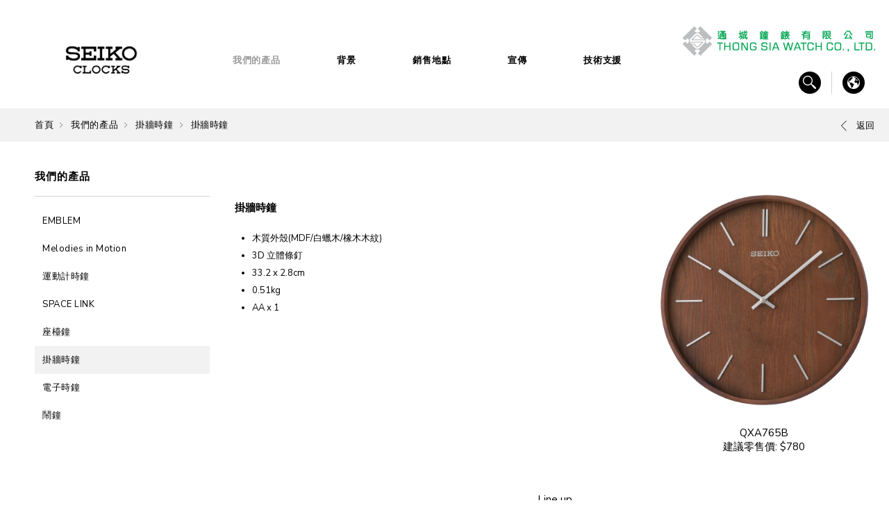

--- FILE ---
content_type: text/html; charset=utf-8
request_url: https://www.thongsia.com.hk/zh-hant/seiko_clock/collections/product/46/1317/
body_size: 12208
content:
<!DOCTYPE html>
<html xmlns="http://www.w3.org/1999/xhtml">
<head>
    <title>掛牆時鐘  | 掛牆時鐘 | 我們的產品 | SEIKO Clock</title>
	<meta http-equiv="Content-Type" content="text/html; charset=utf-8" />
	<meta http-equiv="imagetoolbar" content="no" />
	<meta http-equiv="X-UA-Compatible" content="IE=edge" />
	<meta name="description" content="SEIKO WATCH CORPORATION" />
<meta name="format-detection" content="telephone=no" />
<meta name="keywords" content="SEIKO WATCH CORPORATION" />
<meta name="viewport" content="width=device-width" />
	<link rel="canonical" href="http://www.thongsia.com.hk/zh-hant/seiko_clock/collections/product/46/1317/" /> 
				<link rel="alternate" href="/en/seiko_clock/collections/product/46/1317" hreflang="en-hk" />
			<link rel="alternate" href="/zh-hant/seiko_clock/collections/product/46/1317" hreflang="zh-hant-hk" />
					<link rel="shortcut icon" href="/upload/brand/6/favicon/5b482f0f95fc3.png" />
		<link rel="apple-touch-icon" href="img/iphone-icon.png" />
	<link rel="apple-touch-icon-precomposed" href="img/iphone-icon.png" />
	<link rel="stylesheet" type="text/css" href="css/layout.css" />
	<link rel="stylesheet" type="text/css" href="css/editor.css" />
	<link rel="stylesheet" type="text/css" href="css/colorbox.css" />
	<link href="https://fonts.googleapis.com/css?family=Nunito+Sans" rel="stylesheet">
	<link rel="stylesheet" type="text/css" href="css/afc582730e254d7d3b3197b837b0c2b4" />
	<script type="text/javascript" src="js/jquery.js"></script>
	<script type="text/javascript" src="js/jquery-ui.js"></script>
	<script type="text/javascript" src="js/jquery.Slider.js"></script>
	<script type="text/javascript" src="js/jquery.slideSubmit.js"></script>
	<script type="text/javascript" src="js/jquery.ui.touch-punch.min.js"></script>
	<script type="text/javascript" src="js/colorbox.js"></script>
	<script type="text/javascript" src="js/jquery.ellipsis.js"></script>
	<script type="text/javascript" src="js/jquery-migrate.js"></script>
	<script type="text/javascript" src="js/validator.class.js"></script>
	<script type="text/javascript" src="js/jquery.table.js"></script>
	<script type="text/javascript" src="js/lang.js"></script>
	<script type="text/javascript" src="js/function.js"></script>
	<script type="text/javascript" src="js/init.js"></script>
	<!--[if lte IE 9]>
	<script type="text/javascript" src="js/html5izer_placeholder.js"></script>
	<![endif]-->
	<!--[if lte IE 8]>
	<script type="text/javascript" src="js/html5.js"></script>
	<![endif]-->
	<!-- Global site tag (gtag.js) - Google Analytics -->
	<script async src="https://www.googletagmanager.com/gtag/js?id=UA-125437202-1"></script>
	<script>
	  window.dataLayer = window.dataLayer || [];
	  function gtag(){dataLayer.push(arguments);}
	  gtag('js', new Date());

	  gtag('config', 'UA-125437202-1');
	</script>
</head>
<body>
	<!-- Facebook Pixel Code -->
	<script>
	!function(f,b,e,v,n,t,s)
	{if(f.fbq)return;n=f.fbq=function(){n.callMethod?
	n.callMethod.apply(n,arguments):n.queue.push(arguments)};
	if(!f._fbq)f._fbq=n;n.push=n;n.loaded=!0;n.version='2.0';
	n.queue=[];t=b.createElement(e);t.async=!0;
	t.src=v;s=b.getElementsByTagName(e)[0];
	s.parentNode.insertBefore(t,s)}(window,document,'script',
	'https://connect.facebook.net/en_US/fbevents.js');
	fbq('init', '580201432141959'); 
	fbq('track', 'PageView');
	</script>
	<noscript>
	<img height="1" width="1" 
	src="https://www.facebook.com/tr?id=580201432141959&ev=PageView
	&noscript=1"/>
	</noscript>
	<!-- End Facebook Pixel Code -->
	<img border="0" src="https://r.turn.com/r/beacon?b2=uRMQNFxTlbL5CR0iUEmu4VZSHQQ_uElswk1DL7WH_jlcL1P_jX_35Kak1uXev2s5pVQi7_TexcHdaR7GtL1Xdg&cid=">

	<noscript><iframe src="//d.turn.com/r/dft/id/L21rdC8zMjgvcGlkLzExMzE5NzEwNy90LzA?ns" height="0" width="0" style="display:none;visibility:hidden"></iframe></noscript><script>(function(a,b,d){var c=a.getElementsByTagName(b)[0],a=a.createElement(b);a.async=!0;a.src=d;c.parentNode.insertBefore(a,c)})(document,"script","//d.turn.com/r/dft/id/L21rdC8zMjgvcGlkLzExMzE5NzEwNy90LzA");</script>
	<div class="body-overlay"></div>
	<header>
		<div class="container">
			<a href="/zh-hant/seiko_clock/home/" class="logo"><img src="/upload/brand/6/logo/5b98ea0f2fd11.jpg" alt="Webpage logo - Clock" width="1830" height="700" /></a><!--
		--><div class="menu zh-hant"><!--
										--><a href="/zh-hant/seiko_clock/home/" class="menu-item ">首頁</a><!--
										--><a href="/zh-hant/seiko_clock/collections/" class="menu-item current">我們的產品</a><!--
										--><a href="/zh-hant/seiko_clock/background/" class="menu-item ">背景</a><!--
										--><a href="/zh-hant/seiko_clock/store/" class="menu-item ">銷售地點</a><!--
										--><a href="/zh-hant/seiko_clock/gallery/" class="menu-item ">宣傳</a><!--
										--><a href="/zh-hant/seiko_clock/support/" class="menu-item ">技術支援</a><!--
						--></div><!--
		--><div class="header-right">
				<div class="header-right-container">
					<div class="thongsia"></div><!--
				--><div class="search-area">
						<a href="#"><img src="/img/icon-search.png" alt="" width="32" height="32" /></a>
						<div class="panel">
							<form action="/zh-hant/seiko_clock/search/" method="get" name="search-form">
								<input type="text" class="search" maxlength="128" autocomplete="off" placeholder="請輸入關鍵字" name="search" id="search" value="" /><button type="submit" class="submit" id="submit"></button>							</form>
						</div>
					</div><!--
											--><div class="language">
								<a href="#"><img src="/img/icon-language.png" alt="" width="32" height="32" /></a>
								<div class="panel">
																				<a href="/en/seiko_clock/collections/product/46/1317" >EN</a>
																				<a href="/zh-hant/seiko_clock/collections/product/46/1317" class="current">繁</a>
																	</div>
							</div><!--
														--><a href="#" class="menu-icon"></a>
				</div>
				<a href="#" class="menu-icon"></a>
			</div>
		</div>
	</header>
	<div class="responsive-menu">
		<div class="top-wrapper">
			<div class="thongsia"></div>
			<div class="search-area">
				<form action="/zh-hant/seiko_clock/search/" method="get" name="search-form">
					<input type="text" class="search" maxlength="128" autocomplete="off" placeholder="請輸入關鍵字" name="search" id="search" value="" /><button type="submit" class="submit" id="submit"></button>				</form>
			</div><!--
							--><div class="language-area">
						<a href="#">
							<span class="icon"><img src="/img/icon-language.png" alt="" width="32" height="32" /></span>
							<span class="text">選擇語言</span>
						</a>
						<div class="panel">
																<a href="/en/seiko_clock/collections/product/46/1317" >EN</a>
																<a href="/zh-hant/seiko_clock/collections/product/46/1317" class="current">繁</a>
													</div>
					</div><!--
							--></div>
		<div class="menu">
								<a href="/zh-hant/seiko_clock/home/" class="menu-item ">
						<span class="menu-title">首頁</span>
											</a>
													<a href="/zh-hant/seiko_clock/collections/" class="menu-item hasChild">
						<span class="menu-title">我們的產品</span>
														<span class="icon"></span>
											</a>
												<div class="subMenu">
																				<a href="/zh-hant/seiko_clock/collections/series/28/" class="subMenu-item">EMBLEM</a>
																				<a href="/zh-hant/seiko_clock/collections/series/27/" class="subMenu-item">Melodies in Motion</a>
																				<a href="/zh-hant/seiko_clock/collections/series/26/" class="subMenu-item">運動計時鐘</a>
																				<a href="/zh-hant/seiko_clock/collections/series/25/" class="subMenu-item">SPACE LINK</a>
																				<a href="/zh-hant/seiko_clock/collections/series/23/" class="subMenu-item">座檯鐘</a>
																				<a href="/zh-hant/seiko_clock/collections/series/22/" class="subMenu-item">掛牆時鐘</a>
																				<a href="/zh-hant/seiko_clock/collections/series/21/" class="subMenu-item">電子時鐘</a>
																				<a href="/zh-hant/seiko_clock/collections/series/20/" class="subMenu-item">鬧鐘</a>
															</div>
													<a href="/zh-hant/seiko_clock/background/" class="menu-item ">
						<span class="menu-title">背景</span>
											</a>
													<a href="/zh-hant/seiko_clock/store/" class="menu-item hasChild">
						<span class="menu-title">銷售地點</span>
														<span class="icon"></span>
											</a>
												<div class="subMenu">
																			<a href="/zh-hant/seiko_clock/store/dealer/" class="subMenu-item">經銷商名單</a>
															</div>
													<a href="/zh-hant/seiko_clock/gallery/" class="menu-item hasChild">
						<span class="menu-title">宣傳</span>
														<span class="icon"></span>
											</a>
												<div class="subMenu">
																				<a href="/zh-hant/seiko_clock/gallery/category/14/" class="subMenu-item">廣告圖</a>
															</div>
													<a href="/zh-hant/seiko_clock/support/" class="menu-item hasChild">
						<span class="menu-title">技術支援</span>
														<span class="icon"></span>
											</a>
												<div class="subMenu">
																			<a href="/zh-hant/seiko_clock/support/faq/" class="subMenu-item">常見問題</a>
																			<a href="/zh-hant/seiko_clock/support/manual/" class="subMenu-item">使用說明書</a>
																			<a href="/zh-hant/seiko_clock/support/contact/" class="subMenu-item">客戶服務中心</a>
															</div>
										</div>
	</div>
	<section id="content"><script type="text/javascript">
	$(document).ready(function() {
		$('.product-detail > .photo-area > .photo').on('mouseover', function(){
			$(this).children('.fake').css({'transform': 'scale(2.2)'});
		}).on('mouseout', function(){
			$(this).children('.fake').css({'transform': 'scale(1)'});
		}).on('mousemove', function(e){
			$(this).children('.fake').css({'transform-origin': ((e.pageX - $(this).offset().left) / $(this).width()) * 100 + '% ' + ((e.pageY - $(this).offset().top) / $(this).height()) * 100 +'%'});
		}).each(function(){
			$(this).append('<div class="fake"></div>').children('.fake').css({'background-image': 'url('+ $(this).attr('data-image') +')'});
		});
	});
</script>
<div class="navigation-bar">
	<div class="container">
		<div class="navigation oneline"><a href="/zh-hant/seiko_clock/home/">首頁</a>&nbsp;&nbsp;<img src="/img/path-arrow.svg" alt="" />&nbsp;&nbsp;&nbsp;<a href="/zh-hant/seiko_clock/collections/">我們的產品</a>&nbsp;&nbsp;<img src="/img/path-arrow.svg" alt="" />&nbsp;&nbsp;&nbsp;<a href="/zh-hant/seiko_clock/collections/series/22/">掛牆時鐘</a>&nbsp;&nbsp;<img src="/img/path-arrow.svg" alt="" />&nbsp;&nbsp;&nbsp;<a class="current">掛牆時鐘 </a></div>
						<a href="/zh-hant/seiko_clock/collections/series/22/" class="back">
					<span class="arrow"></span>
					<span class="text">返回</span>
				</a>
			</div>
</div><div class="content">
	<div class="container">
		<div class="side-menu">
	<div class="section-title">我們的產品</div>
				<ul>
										<li>
																<a href="/zh-hant/seiko_clock/collections/series/28/" >EMBLEM</a>
													</li>
										<li>
																<a href="/zh-hant/seiko_clock/collections/series/27/" >Melodies in Motion</a>
													</li>
										<li>
																<a href="/zh-hant/seiko_clock/collections/series/26/" >運動計時鐘</a>
													</li>
										<li>
																<a href="/zh-hant/seiko_clock/collections/series/25/" >SPACE LINK</a>
													</li>
										<li>
																<a href="/zh-hant/seiko_clock/collections/series/23/" >座檯鐘</a>
													</li>
										<li>
																<a href="/zh-hant/seiko_clock/collections/series/22/" class="current">掛牆時鐘</a>
													</li>
										<li>
																<a href="/zh-hant/seiko_clock/collections/series/21/" >電子時鐘</a>
													</li>
										<li>
																<a href="/zh-hant/seiko_clock/collections/series/20/" >鬧鐘</a>
													</li>
							</ul>
	</div><!--
	--><div class="page-content">
			<div class="product-detail full">
										<div class="photo-area">
							<div class="photo" data-image="upload/collection_product/1317/image/605c08b7db251.jpg"><img src="/img/?hash=5c3cbeeaa367ed65c4bf77a600682367.jpg" alt="QXA765B" width="320" height="320" /></div>
							<div class="product-model">QXA765B</div>
																<div class="product-price">建議零售價: $780</div>
													</div>
								<div class="details">
					<div class="logo"></div>
					<div class="product-title">掛牆時鐘</div>
					<div class="product-caliber"></div>
					<div class="editor"><ul>
<li>木質外殼(MDF/白蠟木/橡木木紋)</li>
<li>3D 立體條釘</li>
<li>33.2 x 2.8cm</li>
<li>0.51kg</li>
<li>AA x 1</li>
</ul></div>
				</div>
										<div class="all-products">
							<div class="line-up">Line up</div>
							<div class="line"></div>
							<div class="products-area"><!--
																	--><a href="/zh-hant/seiko_clock/collections/product/46/2252/" class="product-item ">
											<span class="product-image"><img src="/img/?hash=11e5b7cb9ada46eef8c027a0c01ecc7c.jpg" alt="QXA849A" width="102" height="102" /></span>
											<span class="product-title">QXA849A</span>
										</a><!--
																	--><a href="/zh-hant/seiko_clock/collections/product/46/2243/" class="product-item ">
											<span class="product-image"><img src="/img/?hash=7a6048e3a8ea2d6ca35e59aa5bb4de21.jpg" alt="QHA902L" width="102" height="102" /></span>
											<span class="product-title">QHA902L</span>
										</a><!--
																	--><a href="/zh-hant/seiko_clock/collections/product/46/2242/" class="product-item ">
											<span class="product-image"><img src="/img/?hash=8f75add996c56976e9e22878a3b59212.jpg" alt="QHA902Q" width="102" height="102" /></span>
											<span class="product-title">QHA902Q</span>
										</a><!--
																	--><a href="/zh-hant/seiko_clock/collections/product/46/2241/" class="product-item ">
											<span class="product-image"><img src="/img/?hash=d3576ff22dd4580658dc97eb0d68701f.jpg" alt="QHA902R" width="102" height="102" /></span>
											<span class="product-title">QHA902R</span>
										</a><!--
																	--><a href="/zh-hant/seiko_clock/collections/product/46/2190/" class="product-item ">
											<span class="product-image"><img src="/img/?hash=54a027fc4bd066f1aa654d7f54625f00.jpg" alt="QXC245B" width="102" height="102" /></span>
											<span class="product-title">QXC245B</span>
										</a><!--
																	--><a href="/zh-hant/seiko_clock/collections/product/46/2189/" class="product-item ">
											<span class="product-image"><img src="/img/?hash=71bea854f998e4320b4cb3e969c04ece.jpg" alt="QXA842Z" width="102" height="102" /></span>
											<span class="product-title">QXA842Z</span>
										</a><!--
																	--><a href="/zh-hant/seiko_clock/collections/product/46/2188/" class="product-item ">
											<span class="product-image"><img src="/img/?hash=70ecb18a9948e628bc1634eed38b7419.jpg" alt="QXA842B" width="102" height="102" /></span>
											<span class="product-title">QXA842B</span>
										</a><!--
																	--><a href="/zh-hant/seiko_clock/collections/product/46/2187/" class="product-item ">
											<span class="product-image"><img src="/img/?hash=f06ff40febabd47ee2e390c1e5fcd718.jpg" alt="QXA837B" width="102" height="102" /></span>
											<span class="product-title">QXA837B</span>
										</a><!--
																	--><a href="/zh-hant/seiko_clock/collections/product/46/2186/" class="product-item ">
											<span class="product-image"><img src="/img/?hash=6a870f58e88ca2b6e9a3f4a10e322a9e.jpg" alt="QXA836S" width="102" height="102" /></span>
											<span class="product-title">QXA836S</span>
										</a><!--
																	--><a href="/zh-hant/seiko_clock/collections/product/46/2185/" class="product-item ">
											<span class="product-image"><img src="/img/?hash=65043f92ac740aad9a565174815206a5.jpg" alt="QXA836G" width="102" height="102" /></span>
											<span class="product-title">QXA836G</span>
										</a><!--
																	--><a href="/zh-hant/seiko_clock/collections/product/46/2184/" class="product-item ">
											<span class="product-image"><img src="/img/?hash=352b87ce60ffedbaf23248506fe4bcea.jpg" alt="QXA836B" width="102" height="102" /></span>
											<span class="product-title">QXA836B</span>
										</a><!--
																	--><a href="/zh-hant/seiko_clock/collections/product/46/2183/" class="product-item ">
											<span class="product-image"><img src="/img/?hash=bd621c5fc1e278d8a800b77232f32c6d.jpg" alt="QXA835S" width="102" height="102" /></span>
											<span class="product-title">QXA835S</span>
										</a><!--
																	--><a href="/zh-hant/seiko_clock/collections/product/46/2182/" class="product-item ">
											<span class="product-image"><img src="/img/?hash=57cd7b4a2376ff22355aa1aac5f9cb97.jpg" alt="QXA835K" width="102" height="102" /></span>
											<span class="product-title">QXA835K</span>
										</a><!--
																	--><a href="/zh-hant/seiko_clock/collections/product/46/2181/" class="product-item ">
											<span class="product-image"><img src="/img/?hash=ae0454ed4f8678a073ded24a452430c2.jpg" alt="QXA835G" width="102" height="102" /></span>
											<span class="product-title">QXA835G</span>
										</a><!--
																	--><a href="/zh-hant/seiko_clock/collections/product/46/2180/" class="product-item ">
											<span class="product-image"><img src="/img/?hash=abaef12155140079d1eace25d7696754.jpg" alt="QXA835F" width="102" height="102" /></span>
											<span class="product-title">QXA835F</span>
										</a><!--
																	--><a href="/zh-hant/seiko_clock/collections/product/46/2179/" class="product-item ">
											<span class="product-image"><img src="/img/?hash=51e581e61d5cf03bce89b92b269e8949.jpg" alt="QXA834W" width="102" height="102" /></span>
											<span class="product-title">QXA834W</span>
										</a><!--
																	--><a href="/zh-hant/seiko_clock/collections/product/46/2178/" class="product-item ">
											<span class="product-image"><img src="/img/?hash=2e1b5176b71f1ebdd66300dec79ba4b0.jpg" alt="QXA834M" width="102" height="102" /></span>
											<span class="product-title">QXA834M</span>
										</a><!--
																	--><a href="/zh-hant/seiko_clock/collections/product/46/2177/" class="product-item ">
											<span class="product-image"><img src="/img/?hash=a899fefb99bda7325fdfc868ff141723.jpg" alt="QXA834K" width="102" height="102" /></span>
											<span class="product-title">QXA834K</span>
										</a><!--
																	--><a href="/zh-hant/seiko_clock/collections/product/46/2173/" class="product-item ">
											<span class="product-image"><img src="/img/?hash=4b8c0ecba538946d179fa60691b72918.jpg" alt="QXC244S" width="102" height="102" /></span>
											<span class="product-title">QXC244S</span>
										</a><!--
																	--><a href="/zh-hant/seiko_clock/collections/product/46/2172/" class="product-item ">
											<span class="product-image"><img src="/img/?hash=0c602891f3ba40f8ec81ae45094b4a77.jpg" alt="QXC244G" width="102" height="102" /></span>
											<span class="product-title">QXC244G</span>
										</a><!--
																	--><a href="/zh-hant/seiko_clock/collections/product/46/2171/" class="product-item ">
											<span class="product-image"><img src="/img/?hash=67088cd62cfd0a94338c64d338f83ea4.jpg" alt="QXA845N" width="102" height="102" /></span>
											<span class="product-title">QXA845N</span>
										</a><!--
																	--><a href="/zh-hant/seiko_clock/collections/product/46/2170/" class="product-item ">
											<span class="product-image"><img src="/img/?hash=0002e60cc755be95cf6bf7a4ef5ab1f1.jpg" alt="QXA845B" width="102" height="102" /></span>
											<span class="product-title">QXA845B</span>
										</a><!--
																	--><a href="/zh-hant/seiko_clock/collections/product/46/2169/" class="product-item ">
											<span class="product-image"><img src="/img/?hash=b2e34bf376a53b7388979ebf2b7f0100.jpg" alt="QXA844G" width="102" height="102" /></span>
											<span class="product-title">QXA844G</span>
										</a><!--
																	--><a href="/zh-hant/seiko_clock/collections/product/46/2168/" class="product-item ">
											<span class="product-image"><img src="/img/?hash=ae0a22f0d0866bafeefdae886c9cd983.jpg" alt="QXA844B" width="102" height="102" /></span>
											<span class="product-title">QXA844B</span>
										</a><!--
																	--><a href="/zh-hant/seiko_clock/collections/product/46/2167/" class="product-item ">
											<span class="product-image"><img src="/img/?hash=85106d116bbb771ef06ab6696b58c1a1.jpg" alt="QXA843K" width="102" height="102" /></span>
											<span class="product-title">QXA843K</span>
										</a><!--
																	--><a href="/zh-hant/seiko_clock/collections/product/46/2166/" class="product-item ">
											<span class="product-image"><img src="/img/?hash=ebb571d49cebfbdded76c20e8eda019c.jpg" alt="QXA840S" width="102" height="102" /></span>
											<span class="product-title">QXA840S</span>
										</a><!--
																	--><a href="/zh-hant/seiko_clock/collections/product/46/2165/" class="product-item ">
											<span class="product-image"><img src="/img/?hash=a6771e6c32add42405e3f09960c46555.jpg" alt="QXA840G" width="102" height="102" /></span>
											<span class="product-title">QXA840G</span>
										</a><!--
																	--><a href="/zh-hant/seiko_clock/collections/product/46/2164/" class="product-item ">
											<span class="product-image"><img src="/img/?hash=bb95add7550dfae44562ee44ff901f2c.jpg" alt="QXA828W" width="102" height="102" /></span>
											<span class="product-title">QXA828W</span>
										</a><!--
																	--><a href="/zh-hant/seiko_clock/collections/product/46/2163/" class="product-item ">
											<span class="product-image"><img src="/img/?hash=92cc7e448b78e2f58fed05b1d7ba4079.jpg" alt="QXA828K" width="102" height="102" /></span>
											<span class="product-title">QXA828K</span>
										</a><!--
																	--><a href="/zh-hant/seiko_clock/collections/product/46/2162/" class="product-item ">
											<span class="product-image"><img src="/img/?hash=2ccf28d70052da39d5120241f0b54095.jpg" alt="QXA828A" width="102" height="102" /></span>
											<span class="product-title">QXA828A</span>
										</a><!--
																	--><a href="/zh-hant/seiko_clock/collections/product/46/2161/" class="product-item ">
											<span class="product-image"><img src="/img/?hash=fa1fb8dd333640723f335b0f7504099c.png" alt="QHA016R" width="102" height="102" /></span>
											<span class="product-title">QHA016R</span>
										</a><!--
																	--><a href="/zh-hant/seiko_clock/collections/product/46/2160/" class="product-item ">
											<span class="product-image"><img src="/img/?hash=8a80bc82ad132e2cf66c3219518763b4.png" alt="QHA016M" width="102" height="102" /></span>
											<span class="product-title">QHA016M</span>
										</a><!--
																	--><a href="/zh-hant/seiko_clock/collections/product/46/2159/" class="product-item ">
											<span class="product-image"><img src="/img/?hash=86989b350254137827e2931987c08573.png" alt="QHA016L" width="102" height="102" /></span>
											<span class="product-title">QHA016L</span>
										</a><!--
																	--><a href="/zh-hant/seiko_clock/collections/product/46/2152/" class="product-item ">
											<span class="product-image"><img src="/img/?hash=ad2acf710592bae6bf82a49184ca3474.jpg" alt="QXA833D" width="102" height="102" /></span>
											<span class="product-title">QXA833D</span>
										</a><!--
																	--><a href="/zh-hant/seiko_clock/collections/product/46/2151/" class="product-item ">
											<span class="product-image"><img src="/img/?hash=0108ddecc24e94d642f9f2f74f93a557.jpg" alt="QXA833B" width="102" height="102" /></span>
											<span class="product-title">QXA833B</span>
										</a><!--
																	--><a href="/zh-hant/seiko_clock/collections/product/46/2131/" class="product-item ">
											<span class="product-image"><img src="/img/?hash=c635a4de95d02b0d66414c65d66f0821.jpg" alt="QXM608-B" width="102" height="102" /></span>
											<span class="product-title">QXM608B</span>
										</a><!--
																	--><a href="/zh-hant/seiko_clock/collections/product/46/2130/" class="product-item ">
											<span class="product-image"><img src="/img/?hash=1477e94120a378e83c25a650b87b7cce.jpg" alt="QXA831S" width="102" height="102" /></span>
											<span class="product-title">QXA831S</span>
										</a><!--
																	--><a href="/zh-hant/seiko_clock/collections/product/46/2129/" class="product-item ">
											<span class="product-image"><img src="/img/?hash=ad304328170c54cf99ec21385b23563a.jpg" alt="QXA831K" width="102" height="102" /></span>
											<span class="product-title">QXA831K</span>
										</a><!--
																	--><a href="/zh-hant/seiko_clock/collections/product/46/2128/" class="product-item ">
											<span class="product-image"><img src="/img/?hash=4ec4e72638dab8208cacd63f508a8291.jpg" alt="QXA831G" width="102" height="102" /></span>
											<span class="product-title">QXA831G</span>
										</a><!--
																	--><a href="/zh-hant/seiko_clock/collections/product/46/2127/" class="product-item ">
											<span class="product-image"><img src="/img/?hash=e500a3334493a73dbd468e805870933f.jpg" alt="QXA825-S" width="102" height="102" /></span>
											<span class="product-title">QXA825S</span>
										</a><!--
																	--><a href="/zh-hant/seiko_clock/collections/product/46/2126/" class="product-item ">
											<span class="product-image"><img src="/img/?hash=e5e8fda2b765eda209d939dc13c9edba.jpg" alt="QXA825-B" width="102" height="102" /></span>
											<span class="product-title">QXA825B</span>
										</a><!--
																	--><a href="/zh-hant/seiko_clock/collections/product/46/2125/" class="product-item ">
											<span class="product-image"><img src="/img/?hash=db005d54854eeec0166732f8692f9dc4.jpg" alt="QXA824-B" width="102" height="102" /></span>
											<span class="product-title">QXA824B</span>
										</a><!--
																	--><a href="/zh-hant/seiko_clock/collections/product/46/2124/" class="product-item ">
											<span class="product-image"><img src="/img/?hash=947cfab71c64a4bf39d98d1e0a94b199.jpg" alt="QXA824-A" width="102" height="102" /></span>
											<span class="product-title">QXA824A</span>
										</a><!--
																	--><a href="/zh-hant/seiko_clock/collections/product/46/2114/" class="product-item ">
											<span class="product-image"><img src="/img/?hash=2cdac40e9dd2654760dc630b990acf0e.jpg" alt="QXM610-B" width="102" height="102" /></span>
											<span class="product-title">QXM610B</span>
										</a><!--
																	--><a href="/zh-hant/seiko_clock/collections/product/46/2113/" class="product-item ">
											<span class="product-image"><img src="/img/?hash=7767f40cde9023ba8b2f4b6c07df0316.jpg" alt="QXA832M" width="102" height="102" /></span>
											<span class="product-title">QXA832M</span>
										</a><!--
																	--><a href="/zh-hant/seiko_clock/collections/product/46/2112/" class="product-item ">
											<span class="product-image"><img src="/img/?hash=5e587114ce483f998a6a717e0fdf9321.jpg" alt="QXA832L" width="102" height="102" /></span>
											<span class="product-title">QXA832L</span>
										</a><!--
																	--><a href="/zh-hant/seiko_clock/collections/product/46/2111/" class="product-item ">
											<span class="product-image"><img src="/img/?hash=c699f798c4bca670a2a90d13da3e8791.jpg" alt="QXA827-Z" width="102" height="102" /></span>
											<span class="product-title">QXA827Z</span>
										</a><!--
																	--><a href="/zh-hant/seiko_clock/collections/product/46/2110/" class="product-item ">
											<span class="product-image"><img src="/img/?hash=7469b1b19d65297787ea74d71f2cbaeb.jpg" alt="QXA827-B" width="102" height="102" /></span>
											<span class="product-title">QXA827B</span>
										</a><!--
																	--><a href="/zh-hant/seiko_clock/collections/product/46/2109/" class="product-item ">
											<span class="product-image"><img src="/img/?hash=c39f2489d560dc9a1783663f54fc27a7.jpg" alt="QHA014-Z" width="102" height="102" /></span>
											<span class="product-title">QHA014Z</span>
										</a><!--
																	--><a href="/zh-hant/seiko_clock/collections/product/46/2108/" class="product-item ">
											<span class="product-image"><img src="/img/?hash=fb54834f86fa6d9ceb4a889c72166a97.jpg" alt="QHA014-B" width="102" height="102" /></span>
											<span class="product-title">QHA014B</span>
										</a><!--
																	--><a href="/zh-hant/seiko_clock/collections/product/46/2107/" class="product-item ">
											<span class="product-image"><img src="/img/?hash=fd38eeb6aed289c6e4d7e87d53382796.jpg" alt="QHA014-A" width="102" height="102" /></span>
											<span class="product-title">QHA014A</span>
										</a><!--
																	--><a href="/zh-hant/seiko_clock/collections/product/46/2106/" class="product-item ">
											<span class="product-image"><img src="/img/?hash=59bc6031611062f488661ff4176755ff.jpg" alt="QHA013S" width="102" height="102" /></span>
											<span class="product-title">QHA013S</span>
										</a><!--
																	--><a href="/zh-hant/seiko_clock/collections/product/46/2105/" class="product-item ">
											<span class="product-image"><img src="/img/?hash=334790957db7c1bdb4fc9504cbcfbaf1.jpg" alt="QHA013L" width="102" height="102" /></span>
											<span class="product-title">QHA013L</span>
										</a><!--
																	--><a href="/zh-hant/seiko_clock/collections/product/46/2104/" class="product-item ">
											<span class="product-image"><img src="/img/?hash=2715f74f51cf7cbf4a492b26a878203d.jpg" alt="C88E9D18A7-SP-17563480" width="102" height="102" /></span>
											<span class="product-title">QHA013B</span>
										</a><!--
																	--><a href="/zh-hant/seiko_clock/collections/product/46/2101/" class="product-item ">
											<span class="product-image"><img src="/img/?hash=e9a61f6681b250a16d545089f169ddf1.jpg" alt="QXA830-P" width="102" height="102" /></span>
											<span class="product-title">QXA830P</span>
										</a><!--
																	--><a href="/zh-hant/seiko_clock/collections/product/46/2100/" class="product-item ">
											<span class="product-image"><img src="/img/?hash=d12861f1d8290914040cc31bc27f7dd0.jpg" alt="QXA830-L" width="102" height="102" /></span>
											<span class="product-title">QXA830L</span>
										</a><!--
																	--><a href="/zh-hant/seiko_clock/collections/product/46/2089/" class="product-item ">
											<span class="product-image"><img src="/img/?hash=2b34d244e08028aa7bc3345e117e0768.jpg" alt="QXA272G" width="102" height="102" /></span>
											<span class="product-title">QXA272G</span>
										</a><!--
																	--><a href="/zh-hant/seiko_clock/collections/product/46/2025/" class="product-item ">
											<span class="product-image"><img src="/img/?hash=be1c5a230c347af37ba3432fa07091ea.jpg" alt="QXA819K" width="102" height="102" /></span>
											<span class="product-title">QXA819K</span>
										</a><!--
																	--><a href="/zh-hant/seiko_clock/collections/product/46/2024/" class="product-item ">
											<span class="product-image"><img src="/img/?hash=6b006540c821919da7e87137a9bd71ad.jpg" alt="QHA012W" width="102" height="102" /></span>
											<span class="product-title">QHA012W</span>
										</a><!--
																	--><a href="/zh-hant/seiko_clock/collections/product/46/2023/" class="product-item ">
											<span class="product-image"><img src="/img/?hash=422f0e1c086f672c15f540fadf9fc5b5.jpg" alt="QHA012L" width="102" height="102" /></span>
											<span class="product-title">QHA012L</span>
										</a><!--
																	--><a href="/zh-hant/seiko_clock/collections/product/46/2022/" class="product-item ">
											<span class="product-image"><img src="/img/?hash=cbb44a96f69de147f71b595c3035a622.jpg" alt="QHA012K" width="102" height="102" /></span>
											<span class="product-title">QHA012K</span>
										</a><!--
																	--><a href="/zh-hant/seiko_clock/collections/product/46/2021/" class="product-item ">
											<span class="product-image"><img src="/img/?hash=73f65888727d5df6a2a6ca3c877cb53c.jpg" alt="QHA012B" width="102" height="102" /></span>
											<span class="product-title">QHA012B</span>
										</a><!--
																	--><a href="/zh-hant/seiko_clock/collections/product/46/2020/" class="product-item ">
											<span class="product-image"><img src="/img/?hash=1cdac416bc1e9ed8aca59759a1e4abdc.jpg" alt="QXA817S" width="102" height="102" /></span>
											<span class="product-title">QXA817S</span>
										</a><!--
																	--><a href="/zh-hant/seiko_clock/collections/product/46/2019/" class="product-item ">
											<span class="product-image"><img src="/img/?hash=57be2eaa674a70ddaf1f11e024432997.jpg" alt="QXA817G" width="102" height="102" /></span>
											<span class="product-title">QXA817G</span>
										</a><!--
																	--><a href="/zh-hant/seiko_clock/collections/product/46/2018/" class="product-item ">
											<span class="product-image"><img src="/img/?hash=f1b4639f0b98248205ebc7e3a92bc8ad.jpg" alt="QXA817B" width="102" height="102" /></span>
											<span class="product-title">QXA817B</span>
										</a><!--
																	--><a href="/zh-hant/seiko_clock/collections/product/46/2017/" class="product-item ">
											<span class="product-image"><img src="/img/?hash=855f20c3ff1be056bc1e595f9b6294a6.jpg" alt="QXA342-T" width="102" height="102" /></span>
											<span class="product-title">QXA342T</span>
										</a><!--
																	--><a href="/zh-hant/seiko_clock/collections/product/46/2016/" class="product-item ">
											<span class="product-image"><img src="/img/?hash=58d5fcaf796457e09515d06eb7675d49.jpg" alt="QXA342-D" width="102" height="102" /></span>
											<span class="product-title">QXA342D</span>
										</a><!--
																	--><a href="/zh-hant/seiko_clock/collections/product/46/2015/" class="product-item ">
											<span class="product-image"><img src="/img/?hash=6f90b7bc521d74b4698b4b0c926a9e09.jpg" alt="QXA342-A" width="102" height="102" /></span>
											<span class="product-title">QXA342A</span>
										</a><!--
																	--><a href="/zh-hant/seiko_clock/collections/product/46/1990/" class="product-item ">
											<span class="product-image"><img src="/img/?hash=7046a044233d5ab0cdbc0aec8ccafeca.jpg" alt="QXA821W" width="102" height="102" /></span>
											<span class="product-title">QXA821W</span>
										</a><!--
																	--><a href="/zh-hant/seiko_clock/collections/product/46/1989/" class="product-item ">
											<span class="product-image"><img src="/img/?hash=80d2af4c1b59bbdcb1e8f8bf50ee3385.jpg" alt="QXA821K" width="102" height="102" /></span>
											<span class="product-title">QXA821K</span>
										</a><!--
																	--><a href="/zh-hant/seiko_clock/collections/product/46/1988/" class="product-item ">
											<span class="product-image"><img src="/img/?hash=28de1bb20b18ad8d573d2bff940bb9c0.jpg" alt="QXA818W" width="102" height="102" /></span>
											<span class="product-title">QXA818W</span>
										</a><!--
																	--><a href="/zh-hant/seiko_clock/collections/product/46/1987/" class="product-item ">
											<span class="product-image"><img src="/img/?hash=7d15fad7be4b8b16be7237385e0444f0.jpg" alt="QXA818K" width="102" height="102" /></span>
											<span class="product-title">QXA818K</span>
										</a><!--
																	--><a href="/zh-hant/seiko_clock/collections/product/46/1986/" class="product-item ">
											<span class="product-image"><img src="/img/?hash=f9f3ee5d105400d44420e869c0bb534a.jpg" alt="QXA816W" width="102" height="102" /></span>
											<span class="product-title">QXA816W</span>
										</a><!--
																	--><a href="/zh-hant/seiko_clock/collections/product/46/1985/" class="product-item ">
											<span class="product-image"><img src="/img/?hash=ec71f264c3c1535061ef97eaa7c0ea30.jpg" alt="QXA816K" width="102" height="102" /></span>
											<span class="product-title">QXA816K</span>
										</a><!--
																	--><a href="/zh-hant/seiko_clock/collections/product/46/1984/" class="product-item ">
											<span class="product-image"><img src="/img/?hash=d4d2aed222676e8de2be5c0730e2033c.jpg" alt="QXA816J" width="102" height="102" /></span>
											<span class="product-title">QXA816J</span>
										</a><!--
																	--><a href="/zh-hant/seiko_clock/collections/product/46/1973/" class="product-item ">
											<span class="product-image"><img src="/img/?hash=9de3b071235ff3c21b63b4a530e3ee72.jpg" alt="QXA823S" width="102" height="102" /></span>
											<span class="product-title">QXA823S</span>
										</a><!--
																	--><a href="/zh-hant/seiko_clock/collections/product/46/1972/" class="product-item ">
											<span class="product-image"><img src="/img/?hash=ffb924af8bad114222fa568ac59ad4f8.jpg" alt="QXA823K" width="102" height="102" /></span>
											<span class="product-title">QXA823K</span>
										</a><!--
																	--><a href="/zh-hant/seiko_clock/collections/product/46/1971/" class="product-item ">
											<span class="product-image"><img src="/img/?hash=4f28d1d558ffb2e22fad98c245421299.jpg" alt="QXA822S" width="102" height="102" /></span>
											<span class="product-title">QXA822S</span>
										</a><!--
																	--><a href="/zh-hant/seiko_clock/collections/product/46/1947/" class="product-item ">
											<span class="product-image"><img src="/img/?hash=6cca1141881b55e755f52d511efed70e.jpg" alt="QHA010-Z" width="102" height="102" /></span>
											<span class="product-title">QHA010Z</span>
										</a><!--
																	--><a href="/zh-hant/seiko_clock/collections/product/46/1946/" class="product-item ">
											<span class="product-image"><img src="/img/?hash=7968e903e333b931506e1ecdc0bfffc5.jpg" alt="QHA010-M" width="102" height="102" /></span>
											<span class="product-title">QHA010M</span>
										</a><!--
																	--><a href="/zh-hant/seiko_clock/collections/product/46/1945/" class="product-item ">
											<span class="product-image"><img src="/img/?hash=44c9e149f1f7082944fb53e24489ab89.jpg" alt="QXA815W" width="102" height="102" /></span>
											<span class="product-title">QXA815W</span>
										</a><!--
																	--><a href="/zh-hant/seiko_clock/collections/product/46/1944/" class="product-item ">
											<span class="product-image"><img src="/img/?hash=e93b3c499f1043c03bacf066b9d5149a.jpg" alt="QXA815K" width="102" height="102" /></span>
											<span class="product-title">QXA815K</span>
										</a><!--
																	--><a href="/zh-hant/seiko_clock/collections/product/46/1943/" class="product-item ">
											<span class="product-image"><img src="/img/?hash=65eaa9655d2461c7533f871c3a60a88e.jpg" alt="QXA813W" width="102" height="102" /></span>
											<span class="product-title">QXA813W</span>
										</a><!--
																	--><a href="/zh-hant/seiko_clock/collections/product/46/1942/" class="product-item ">
											<span class="product-image"><img src="/img/?hash=e23445333def39da5f59ddfa963b90fe.jpg" alt="QXA813B" width="102" height="102" /></span>
											<span class="product-title">QXA813B</span>
										</a><!--
																	--><a href="/zh-hant/seiko_clock/collections/product/46/1941/" class="product-item ">
											<span class="product-image"><img src="/img/?hash=45fcc261a3826d2062b50d11d54d397e.jpg" alt="QXA800-Z" width="102" height="102" /></span>
											<span class="product-title">QXA800Z</span>
										</a><!--
																	--><a href="/zh-hant/seiko_clock/collections/product/46/1938/" class="product-item ">
											<span class="product-image"><img src="/img/?hash=e8409f7309c1ab673fbf1e5a0714d902.jpg" alt="QXA804W" width="102" height="102" /></span>
											<span class="product-title">QXA804W</span>
										</a><!--
																	--><a href="/zh-hant/seiko_clock/collections/product/46/1937/" class="product-item ">
											<span class="product-image"><img src="/img/?hash=b9cddb22a6bab4e42c0aa4561d6f6aa0.jpg" alt="QXA804L" width="102" height="102" /></span>
											<span class="product-title">QXA804L</span>
										</a><!--
																	--><a href="/zh-hant/seiko_clock/collections/product/46/1936/" class="product-item ">
											<span class="product-image"><img src="/img/?hash=4ccd7fdbc2143c38ae22310ef938e491.jpg" alt="QXA804E" width="102" height="102" /></span>
											<span class="product-title">QXA804E</span>
										</a><!--
																	--><a href="/zh-hant/seiko_clock/collections/product/46/1935/" class="product-item ">
											<span class="product-image"><img src="/img/?hash=a4b3887d01ea2f7c9c1f0e86ce162838.jpg" alt="QXA803W" width="102" height="102" /></span>
											<span class="product-title">QXA803W</span>
										</a><!--
																	--><a href="/zh-hant/seiko_clock/collections/product/46/1934/" class="product-item ">
											<span class="product-image"><img src="/img/?hash=2438c84d93c98790b33202cf680ce065.jpg" alt="QXA803B" width="102" height="102" /></span>
											<span class="product-title">QXA803B</span>
										</a><!--
																	--><a href="/zh-hant/seiko_clock/collections/product/46/1924/" class="product-item ">
											<span class="product-image"><img src="/img/?hash=9512be554713f82079102918e794a83c.jpg" alt="QHA010W" width="102" height="102" /></span>
											<span class="product-title">QHA010W</span>
										</a><!--
																	--><a href="/zh-hant/seiko_clock/collections/product/46/1923/" class="product-item ">
											<span class="product-image"><img src="/img/?hash=f159858c21c432cb8b7a15c6edd28db1.jpg" alt="QHA010L" width="102" height="102" /></span>
											<span class="product-title">QHA010L</span>
										</a><!--
																	--><a href="/zh-hant/seiko_clock/collections/product/46/1922/" class="product-item ">
											<span class="product-image"><img src="/img/?hash=c13aa97dc9165b0a5fa4b15e32e1b509.jpg" alt="QHA010K" width="102" height="102" /></span>
											<span class="product-title">QHA010K</span>
										</a><!--
																	--><a href="/zh-hant/seiko_clock/collections/product/46/1921/" class="product-item ">
											<span class="product-image"><img src="/img/?hash=d2d30bf3969e7c72c9d14504cce68ee2.jpg" alt="QHA011R" width="102" height="102" /></span>
											<span class="product-title">QHA011R</span>
										</a><!--
																	--><a href="/zh-hant/seiko_clock/collections/product/46/1920/" class="product-item ">
											<span class="product-image"><img src="/img/?hash=3f7ed2d3e0dc1b313d8e7cfa8173c2e8.jpg" alt="QHA011M" width="102" height="102" /></span>
											<span class="product-title">QHA011M</span>
										</a><!--
																	--><a href="/zh-hant/seiko_clock/collections/product/46/1919/" class="product-item ">
											<span class="product-image"><img src="/img/?hash=896e5da9057fd138cce8ac45c47c9f4e.jpg" alt="QHA011L" width="102" height="102" /></span>
											<span class="product-title">QHA011L</span>
										</a><!--
																	--><a href="/zh-hant/seiko_clock/collections/product/46/1918/" class="product-item ">
											<span class="product-image"><img src="/img/?hash=be872f07dea820c5d9067ba0e833a685.jpg" alt="QXM396K" width="102" height="102" /></span>
											<span class="product-title">QXM396K</span>
										</a><!--
																	--><a href="/zh-hant/seiko_clock/collections/product/46/1917/" class="product-item ">
											<span class="product-image"><img src="/img/?hash=ba85f2f820e5945fd7ebdad7e9c03384.jpg" alt="QXM396B" width="102" height="102" /></span>
											<span class="product-title">QXM396B</span>
										</a><!--
																	--><a href="/zh-hant/seiko_clock/collections/product/46/1916/" class="product-item ">
											<span class="product-image"><img src="/img/?hash=d702059297e01c58870b1c021d3ea92a.jpg" alt="QXA809K" width="102" height="102" /></span>
											<span class="product-title">QXA809K</span>
										</a><!--
																	--><a href="/zh-hant/seiko_clock/collections/product/46/1915/" class="product-item ">
											<span class="product-image"><img src="/img/?hash=05b214ff99baa4e7ad7ff98cc2415499.jpg" alt="QXA809J" width="102" height="102" /></span>
											<span class="product-title">QXA809J</span>
										</a><!--
																	--><a href="/zh-hant/seiko_clock/collections/product/46/1914/" class="product-item ">
											<span class="product-image"><img src="/img/?hash=f55b944a407b7cdc0b88eaf5415f7db2.jpg" alt="QXA791T" width="102" height="102" /></span>
											<span class="product-title">QXA791T</span>
										</a><!--
																	--><a href="/zh-hant/seiko_clock/collections/product/46/1913/" class="product-item ">
											<span class="product-image"><img src="/img/?hash=860d327f5a8594e70cfc18eefbcd2e18.jpg" alt="QXA791S" width="102" height="102" /></span>
											<span class="product-title">QXA791S</span>
										</a><!--
																	--><a href="/zh-hant/seiko_clock/collections/product/46/1912/" class="product-item ">
											<span class="product-image"><img src="/img/?hash=1f5d13a29c898ec30069cc78c70a615b.jpg" alt="QXA791A" width="102" height="102" /></span>
											<span class="product-title">QXA791A</span>
										</a><!--
																	--><a href="/zh-hant/seiko_clock/collections/product/46/1895/" class="product-item ">
											<span class="product-image"><img src="/img/?hash=a557d49d6beddf9b1c4979b71b5b62af.jpg" alt="QXA812W" width="102" height="102" /></span>
											<span class="product-title">QXA812W</span>
										</a><!--
																	--><a href="/zh-hant/seiko_clock/collections/product/46/1894/" class="product-item ">
											<span class="product-image"><img src="/img/?hash=c1ae43d43e024fb0f7e811e6b67c2886.jpg" alt="QXA812S" width="102" height="102" /></span>
											<span class="product-title">QXA812S</span>
										</a><!--
																	--><a href="/zh-hant/seiko_clock/collections/product/46/1893/" class="product-item ">
											<span class="product-image"><img src="/img/?hash=b99e56f48889eec57a3ac57797db227d.jpg" alt="QXA812K" width="102" height="102" /></span>
											<span class="product-title">QXA812K</span>
										</a><!--
																	--><a href="/zh-hant/seiko_clock/collections/product/46/1892/" class="product-item ">
											<span class="product-image"><img src="/img/?hash=b5157e503e139b9b865dc093f5c734af.jpg" alt="QXA811W" width="102" height="102" /></span>
											<span class="product-title">QXA811W</span>
										</a><!--
																	--><a href="/zh-hant/seiko_clock/collections/product/46/1891/" class="product-item ">
											<span class="product-image"><img src="/img/?hash=4da6ed90d2e25a9f5d490b8042ef585f.jpg" alt="QXA811C" width="102" height="102" /></span>
											<span class="product-title">QXA811C</span>
										</a><!--
																	--><a href="/zh-hant/seiko_clock/collections/product/46/1890/" class="product-item ">
											<span class="product-image"><img src="/img/?hash=714b296aa4c36dff0f0289b0bdcb0e92.jpg" alt="QXA802S" width="102" height="102" /></span>
											<span class="product-title">QXA802S</span>
										</a><!--
																	--><a href="/zh-hant/seiko_clock/collections/product/46/1889/" class="product-item ">
											<span class="product-image"><img src="/img/?hash=c557e0a9d3ae6aa05a5722ff976ad243.jpg" alt="QXA802G" width="102" height="102" /></span>
											<span class="product-title">QXA802G</span>
										</a><!--
																	--><a href="/zh-hant/seiko_clock/collections/product/46/1866/" class="product-item ">
											<span class="product-image"><img src="/img/?hash=1e8860871ade820a872c7da64ef9952a.jpg" alt="QXA805L" width="102" height="102" /></span>
											<span class="product-title">QXA805L</span>
										</a><!--
																	--><a href="/zh-hant/seiko_clock/collections/product/46/1865/" class="product-item ">
											<span class="product-image"><img src="/img/?hash=a5ca977d784280aec57fd5b90eb74abc.jpg" alt="QXA805W" width="102" height="102" /></span>
											<span class="product-title">QXA805W</span>
										</a><!--
																	--><a href="/zh-hant/seiko_clock/collections/product/46/1864/" class="product-item ">
											<span class="product-image"><img src="/img/?hash=184b4a3994bfb139025bc43150fd9c3e.jpg" alt="QXA805K" width="102" height="102" /></span>
											<span class="product-title">QXA805K</span>
										</a><!--
																	--><a href="/zh-hant/seiko_clock/collections/product/46/1777/" class="product-item ">
											<span class="product-image"><img src="/img/?hash=bcf10574b61924ae1d6da081480a0955.jpg" alt="QXH078Z" width="102" height="102" /></span>
											<span class="product-title">QXH078Z</span>
										</a><!--
																	--><a href="/zh-hant/seiko_clock/collections/product/46/1776/" class="product-item ">
											<span class="product-image"><img src="/img/?hash=802b632488582f6988fae0a33e380f08.jpg" alt="QXC243Z" width="102" height="102" /></span>
											<span class="product-title">QXC243Z</span>
										</a><!--
																	--><a href="/zh-hant/seiko_clock/collections/product/46/1775/" class="product-item ">
											<span class="product-image"><img src="/img/?hash=3561364afbda2085ea93df637306d207.jpg" alt="QXC243B" width="102" height="102" /></span>
											<span class="product-title">QXC243B</span>
										</a><!--
																	--><a href="/zh-hant/seiko_clock/collections/product/46/1774/" class="product-item ">
											<span class="product-image"><img src="/img/?hash=dc21384494410d64ffbd681c24cb438e.jpg" alt="QXA810B" width="102" height="102" /></span>
											<span class="product-title">QXA810Z</span>
										</a><!--
																	--><a href="/zh-hant/seiko_clock/collections/product/46/1773/" class="product-item ">
											<span class="product-image"><img src="/img/?hash=5b6f11e9e7edbbfdf17d6ff69070be39.jpg" alt="QXA810Y" width="102" height="102" /></span>
											<span class="product-title">QXA810Y</span>
										</a><!--
																	--><a href="/zh-hant/seiko_clock/collections/product/46/1772/" class="product-item ">
											<span class="product-image"><img src="/img/?hash=72ac4d24a0ae3b9800b369bbd4010a12.jpg" alt="QXA810B" width="102" height="102" /></span>
											<span class="product-title">QXA810B</span>
										</a><!--
																	--><a href="/zh-hant/seiko_clock/collections/product/46/1771/" class="product-item ">
											<span class="product-image"><img src="/img/?hash=7993b90b82173b87426a4f87798ac7fe.jpg" alt="QXA810A" width="102" height="102" /></span>
											<span class="product-title">QXA810A</span>
										</a><!--
																	--><a href="/zh-hant/seiko_clock/collections/product/46/1770/" class="product-item ">
											<span class="product-image"><img src="/img/?hash=4ab4dfb2e54b89cf5a705db5f2dee185.jpg" alt="QXA800L" width="102" height="102" /></span>
											<span class="product-title">QXA800L</span>
										</a><!--
																	--><a href="/zh-hant/seiko_clock/collections/product/46/1769/" class="product-item ">
											<span class="product-image"><img src="/img/?hash=693c97cd51ccbb5c94d399fc05c7ca7f.jpg" alt="QXA800-B" width="102" height="102" /></span>
											<span class="product-title">QXA800B</span>
										</a><!--
																	--><a href="/zh-hant/seiko_clock/collections/product/46/1710/" class="product-item ">
											<span class="product-image"><img src="/img/?hash=f68a72352c5c1cff10596a4c91da526d.jpg" alt="QXA790G" width="102" height="102" /></span>
											<span class="product-title">QXA790G</span>
										</a><!--
																	--><a href="/zh-hant/seiko_clock/collections/product/46/1708/" class="product-item ">
											<span class="product-image"><img src="/img/?hash=cd7dc94990338326f79d2c82c6556c41.jpg" alt="QXH068k" width="102" height="102" /></span>
											<span class="product-title">QXH068K</span>
										</a><!--
																	--><a href="/zh-hant/seiko_clock/collections/product/46/1707/" class="product-item ">
											<span class="product-image"><img src="/img/?hash=c21a1c2fa3b32cd27df08378ad207c23.jpg" alt="QXH068Z" width="102" height="102" /></span>
											<span class="product-title">QXH068Z</span>
										</a><!--
																	--><a href="/zh-hant/seiko_clock/collections/product/46/1501/" class="product-item ">
											<span class="product-image"><img src="/img/?hash=e0396e82aaf79c62a4deb1dd5107acfa.jpg" alt="QXA785B" width="102" height="102" /></span>
											<span class="product-title">QXA785B</span>
										</a><!--
																	--><a href="/zh-hant/seiko_clock/collections/product/46/1500/" class="product-item ">
											<span class="product-image"><img src="/img/?hash=171d77516bb98743410948fb82168689.png" alt="QXA777-P" width="102" height="102" /></span>
											<span class="product-title">QXA777P</span>
										</a><!--
																	--><a href="/zh-hant/seiko_clock/collections/product/46/1499/" class="product-item ">
											<span class="product-image"><img src="/img/?hash=2f6537d3fa288eb8347c97d3eb6493db.jpg" alt="QXA777-M" width="102" height="102" /></span>
											<span class="product-title">QXA777M</span>
										</a><!--
																	--><a href="/zh-hant/seiko_clock/collections/product/46/1498/" class="product-item ">
											<span class="product-image"><img src="/img/?hash=7bac0c808ee8fc7bc7c55c76af6af215.jpg" alt="QXA778-W" width="102" height="102" /></span>
											<span class="product-title">QXA778W</span>
										</a><!--
																	--><a href="/zh-hant/seiko_clock/collections/product/46/1497/" class="product-item ">
											<span class="product-image"><img src="/img/?hash=6d34e9dabb060da6dec372de39d7e7f3.jpg" alt="QXA778-M" width="102" height="102" /></span>
											<span class="product-title">QXA778M</span>
										</a><!--
																	--><a href="/zh-hant/seiko_clock/collections/product/46/1410/" class="product-item ">
											<span class="product-image"><img src="/img/?hash=1211ccca01636fb801c9942db75c14ef.jpg" alt="QXA768S" width="102" height="102" /></span>
											<span class="product-title">QXA768W</span>
										</a><!--
																	--><a href="/zh-hant/seiko_clock/collections/product/46/1409/" class="product-item ">
											<span class="product-image"><img src="/img/?hash=950c5d44cf2c541a19998c58bfafa648.jpg" alt="QXA768B" width="102" height="102" /></span>
											<span class="product-title">QXA768B</span>
										</a><!--
																	--><a href="/zh-hant/seiko_clock/collections/product/46/1408/" class="product-item ">
											<span class="product-image"><img src="/img/?hash=932b4aeaf57d1e52a88bf9b813bf7519.jpg" alt="QXA776W" width="102" height="102" /></span>
											<span class="product-title">QXA776W</span>
										</a><!--
																	--><a href="/zh-hant/seiko_clock/collections/product/46/1407/" class="product-item ">
											<span class="product-image"><img src="/img/?hash=1b413ed02269757058e19509aca1b374.jpg" alt="QXA776K" width="102" height="102" /></span>
											<span class="product-title">QXA776K</span>
										</a><!--
																	--><a href="/zh-hant/seiko_clock/collections/product/46/1406/" class="product-item ">
											<span class="product-image"><img src="/img/?hash=e3cd767f8ace3335660860e12b341d67.jpg" alt="QXA776B" width="102" height="102" /></span>
											<span class="product-title">QXA776B</span>
										</a><!--
																	--><a href="/zh-hant/seiko_clock/collections/product/46/1405/" class="product-item ">
											<span class="product-image"><img src="/img/?hash=ec80854b56c4b11fa1c87fdc693c1988.jpg" alt="QXA773N" width="102" height="102" /></span>
											<span class="product-title">QXA773N</span>
										</a><!--
																	--><a href="/zh-hant/seiko_clock/collections/product/46/1404/" class="product-item ">
											<span class="product-image"><img src="/img/?hash=55405cb95ce770d32dcc5fd19d93063a.jpg" alt="QXA773B" width="102" height="102" /></span>
											<span class="product-title">QXA773B</span>
										</a><!--
																	--><a href="/zh-hant/seiko_clock/collections/product/46/1400/" class="product-item ">
											<span class="product-image"><img src="/img/?hash=1679d7665d70b7f654e1ba02070433e8.jpg" alt="QXA769W" width="102" height="102" /></span>
											<span class="product-title">QXA769W</span>
										</a><!--
																	--><a href="/zh-hant/seiko_clock/collections/product/46/1399/" class="product-item ">
											<span class="product-image"><img src="/img/?hash=0d1c8de3b39585ef528afda4668a227d.jpg" alt="QXA769S" width="102" height="102" /></span>
											<span class="product-title">QXA769S</span>
										</a><!--
																	--><a href="/zh-hant/seiko_clock/collections/product/46/1398/" class="product-item ">
											<span class="product-image"><img src="/img/?hash=75929375383c2f811ccf13529da168f7.jpg" alt="QXA769K" width="102" height="102" /></span>
											<span class="product-title">QXA769K</span>
										</a><!--
																	--><a href="/zh-hant/seiko_clock/collections/product/46/1397/" class="product-item ">
											<span class="product-image"><img src="/img/?hash=62f3072cdb54096fef4978137331c904.jpg" alt="QXA772L" width="102" height="102" /></span>
											<span class="product-title">QXA772L</span>
										</a><!--
																	--><a href="/zh-hant/seiko_clock/collections/product/46/1396/" class="product-item ">
											<span class="product-image"><img src="/img/?hash=c1170ba9e42614ee21853771aece5b0c.jpg" alt="QXA772E" width="102" height="102" /></span>
											<span class="product-title">QXA772E</span>
										</a><!--
																	--><a href="/zh-hant/seiko_clock/collections/product/46/1395/" class="product-item ">
											<span class="product-image"><img src="/img/?hash=df13e8e66d5a51bde9d9d6d12a8f1824.jpg" alt="QXA772B" width="102" height="102" /></span>
											<span class="product-title">QXA772B</span>
										</a><!--
																	--><a href="/zh-hant/seiko_clock/collections/product/46/1389/" class="product-item ">
											<span class="product-image"><img src="/img/?hash=f02fb5eb66f9157de4e3c4b2bf157e57.jpg" alt="QXA770K" width="102" height="102" /></span>
											<span class="product-title">QXA770K</span>
										</a><!--
																	--><a href="/zh-hant/seiko_clock/collections/product/46/1388/" class="product-item ">
											<span class="product-image"><img src="/img/?hash=36cd91333cfacdcea188b96bc0c80014.jpg" alt="QXA770J" width="102" height="102" /></span>
											<span class="product-title">QXA770J</span>
										</a><!--
																	--><a href="/zh-hant/seiko_clock/collections/product/46/1387/" class="product-item ">
											<span class="product-image"><img src="/img/?hash=dbd1a6b151a29d652aef28dc8a503e5d.jpg" alt="QXA771K" width="102" height="102" /></span>
											<span class="product-title">QXA771K</span>
										</a><!--
																	--><a href="/zh-hant/seiko_clock/collections/product/46/1386/" class="product-item ">
											<span class="product-image"><img src="/img/?hash=194d2775f84634384b5025d4e1d6fc3f.jpg" alt="QXA771J" width="102" height="102" /></span>
											<span class="product-title">QXA771J</span>
										</a><!--
																	--><a href="/zh-hant/seiko_clock/collections/product/46/1385/" class="product-item ">
											<span class="product-image"><img src="/img/?hash=b22dd3b739c4013e5e3d883a06a9da53.jpg" alt="QXA774Z" width="102" height="102" /></span>
											<span class="product-title">QXA774Z</span>
										</a><!--
																	--><a href="/zh-hant/seiko_clock/collections/product/46/1384/" class="product-item ">
											<span class="product-image"><img src="/img/?hash=e685f624c5ea7fe6622096f6ff1e6b6a.jpg" alt="QXA774B" width="102" height="102" /></span>
											<span class="product-title">QXA774B</span>
										</a><!--
																	--><a href="/zh-hant/seiko_clock/collections/product/46/1383/" class="product-item ">
											<span class="product-image"><img src="/img/?hash=52937b9524ef8240705c748141c22de7.jpg" alt="QXC241B" width="102" height="102" /></span>
											<span class="product-title">QXC241B</span>
										</a><!--
																	--><a href="/zh-hant/seiko_clock/collections/product/46/1382/" class="product-item ">
											<span class="product-image"><img src="/img/?hash=06fc2640772b14b83f92c3fafefb7c3d.jpg" alt="QXC241A" width="102" height="102" /></span>
											<span class="product-title">QXC241A</span>
										</a><!--
																	--><a href="/zh-hant/seiko_clock/collections/product/46/1328/" class="product-item ">
											<span class="product-image"><img src="/img/?hash=87a220e1190b5c28cf6ca13f254e5433.jpg" alt="QXA738A" width="102" height="102" /></span>
											<span class="product-title">QXA738A</span>
										</a><!--
																	--><a href="/zh-hant/seiko_clock/collections/product/46/1327/" class="product-item ">
											<span class="product-image"><img src="/img/?hash=b33749cdbe2f7977fdb31088baf41ffe.jpg" alt="QXA758Z" width="102" height="102" /></span>
											<span class="product-title">QXA758Z</span>
										</a><!--
																	--><a href="/zh-hant/seiko_clock/collections/product/46/1326/" class="product-item ">
											<span class="product-image"><img src="/img/?hash=be065baad26bc2011079d1bc1009e81d.jpg" alt="QXA758B (1)" width="102" height="102" /></span>
											<span class="product-title">QXA758B</span>
										</a><!--
																	--><a href="/zh-hant/seiko_clock/collections/product/46/1325/" class="product-item ">
											<span class="product-image"><img src="/img/?hash=b7558d9849601a04b04805f54720d5ef.jpg" alt="QXA767R" width="102" height="102" /></span>
											<span class="product-title">QXA767R</span>
										</a><!--
																	--><a href="/zh-hant/seiko_clock/collections/product/46/1324/" class="product-item ">
											<span class="product-image"><img src="/img/?hash=729fc7c020864ef108003c9ff22b168b.jpg" alt="QXA767N" width="102" height="102" /></span>
											<span class="product-title">QXA767N</span>
										</a><!--
																	--><a href="/zh-hant/seiko_clock/collections/product/46/1323/" class="product-item ">
											<span class="product-image"><img src="/img/?hash=e4d43bca657462292b217cf008a5af94.jpg" alt="QXA767L" width="102" height="102" /></span>
											<span class="product-title">QXA767L</span>
										</a><!--
																	--><a href="/zh-hant/seiko_clock/collections/product/46/1322/" class="product-item ">
											<span class="product-image"><img src="/img/?hash=68377d3a1a580a54c45089361d8d63d6.jpg" alt="QXA766Z" width="102" height="102" /></span>
											<span class="product-title">QXA766Z</span>
										</a><!--
																	--><a href="/zh-hant/seiko_clock/collections/product/46/1321/" class="product-item ">
											<span class="product-image"><img src="/img/?hash=6cf89776b24fd2fe16d5e70f580e9113.jpg" alt="QXA766B" width="102" height="102" /></span>
											<span class="product-title">QXA766B</span>
										</a><!--
																	--><a href="/zh-hant/seiko_clock/collections/product/46/1320/" class="product-item ">
											<span class="product-image"><img src="/img/?hash=e7803f7215ecdc001313cb67c4c8c1ff.jpg" alt="QXA763Z" width="102" height="102" /></span>
											<span class="product-title">QXA763Z</span>
										</a><!--
																	--><a href="/zh-hant/seiko_clock/collections/product/46/1319/" class="product-item ">
											<span class="product-image"><img src="/img/?hash=cbdd8b7a14780208dcebc5b69cc165c6.jpg" alt="QXA763B" width="102" height="102" /></span>
											<span class="product-title">QXA763B</span>
										</a><!--
																	--><a href="/zh-hant/seiko_clock/collections/product/46/1318/" class="product-item ">
											<span class="product-image"><img src="/img/?hash=def5591c1a23ce1e8c0d0a3445cab73a.jpg" alt="QXA765W" width="102" height="102" /></span>
											<span class="product-title">QXA765W</span>
										</a><!--
																	--><a href="/zh-hant/seiko_clock/collections/product/46/1317/" class="product-item current">
											<span class="product-image"><img src="/img/?hash=5e4cd6be2cf51ffc289309959d3269c3.jpg" alt="QXA765B" width="102" height="102" /></span>
											<span class="product-title">QXA765B</span>
										</a><!--
																	--><a href="/zh-hant/seiko_clock/collections/product/46/1316/" class="product-item ">
											<span class="product-image"><img src="/img/?hash=fae6c20322f1ab88a88e2d7025159088.jpg" alt="QXA760P" width="102" height="102" /></span>
											<span class="product-title">QXA760P</span>
										</a><!--
																	--><a href="/zh-hant/seiko_clock/collections/product/46/1315/" class="product-item ">
											<span class="product-image"><img src="/img/?hash=90d2e83c5129efce1c505c605424f9a9.jpg" alt="QXA760G" width="102" height="102" /></span>
											<span class="product-title">QXA760G</span>
										</a><!--
																	--><a href="/zh-hant/seiko_clock/collections/product/46/1314/" class="product-item ">
											<span class="product-image"><img src="/img/?hash=2b04678a7803e48a7610552ac6c66c3c.jpg" alt="QXA759B" width="102" height="102" /></span>
											<span class="product-title">QXA759B</span>
										</a><!--
																	--><a href="/zh-hant/seiko_clock/collections/product/46/1313/" class="product-item ">
											<span class="product-image"><img src="/img/?hash=19e6280086ce706598cfe8eb9dd28703.jpg" alt="QXA764K" width="102" height="102" /></span>
											<span class="product-title">QXA764K</span>
										</a><!--
																	--><a href="/zh-hant/seiko_clock/collections/product/46/1312/" class="product-item ">
											<span class="product-image"><img src="/img/?hash=f4c3b4b7f0890a92f1996e22b63b0ebd.jpg" alt="QXA761W" width="102" height="102" /></span>
											<span class="product-title">QXA761W</span>
										</a><!--
																	--><a href="/zh-hant/seiko_clock/collections/product/46/1311/" class="product-item ">
											<span class="product-image"><img src="/img/?hash=4d9d1c32af91a06179bb83a856de2816.jpg" alt="QXA761M" width="102" height="102" /></span>
											<span class="product-title">QXA761M</span>
										</a><!--
																	--><a href="/zh-hant/seiko_clock/collections/product/46/1301/" class="product-item ">
											<span class="product-image"><img src="/img/?hash=5927267997c5c3aa42f7145caa97dab9.jpg" alt="QXH076B" width="102" height="102" /></span>
											<span class="product-title">QXH076B</span>
										</a><!--
																	--><a href="/zh-hant/seiko_clock/collections/product/46/1300/" class="product-item ">
											<span class="product-image"><img src="/img/?hash=1dcec7b43edadd257063bf301009093d.jpg" alt="QXH077B" width="102" height="102" /></span>
											<span class="product-title">QXH077B</span>
										</a><!--
																	--><a href="/zh-hant/seiko_clock/collections/product/46/1296/" class="product-item ">
											<span class="product-image"><img src="/img/?hash=5436e99150c3d6a872827deb006afed3.jpg" alt="QXC240S" width="102" height="102" /></span>
											<span class="product-title">QXC240S</span>
										</a><!--
																	--><a href="/zh-hant/seiko_clock/collections/product/46/1295/" class="product-item ">
											<span class="product-image"><img src="/img/?hash=ca37721262ea6a3464b54c2087af9a02.jpg" alt="QXC240K" width="102" height="102" /></span>
											<span class="product-title">QXC240K</span>
										</a><!--
																	--><a href="/zh-hant/seiko_clock/collections/product/46/1124/" class="product-item ">
											<span class="product-image"><img src="/img/?hash=b14a40cbc42a232b8c6a95e6635efc54.jpg" alt="QXA742B" width="102" height="102" /></span>
											<span class="product-title">QXA742B</span>
										</a><!--
																	--><a href="/zh-hant/seiko_clock/collections/product/46/1122/" class="product-item ">
											<span class="product-image"><img src="/img/?hash=576d77d1899bb19b8eb327905248cf56.jpg" alt="QXA718B" width="102" height="102" /></span>
											<span class="product-title">QXA718B</span>
										</a><!--
																	--><a href="/zh-hant/seiko_clock/collections/product/46/1121/" class="product-item ">
											<span class="product-image"><img src="/img/?hash=5d6fb37f08025213a8b1d9c6fb6847d2.jpg" alt="QXA718A" width="102" height="102" /></span>
											<span class="product-title">QXA718A</span>
										</a><!--
																	--><a href="/zh-hant/seiko_clock/collections/product/46/1116/" class="product-item ">
											<span class="product-image"><img src="/img/?hash=a84ea8c86fa1bc1079dd250280bcc78a.jpg" alt="QXA731B" width="102" height="102" /></span>
											<span class="product-title">QXA731B</span>
										</a><!--
																	--><a href="/zh-hant/seiko_clock/collections/product/46/1115/" class="product-item ">
											<span class="product-image"><img src="/img/?hash=689867c97cca00ccb5441fc7e2005c14.jpg" alt="QXA731A" width="102" height="102" /></span>
											<span class="product-title">QXA731A</span>
										</a><!--
																	--><a href="/zh-hant/seiko_clock/collections/product/46/1110/" class="product-item ">
											<span class="product-image"><img src="/img/?hash=5ec4c7ada4f2ed5ef1b4d6f2365bf390.jpg" alt="QXA733S" width="102" height="102" /></span>
											<span class="product-title">QXA733S</span>
										</a><!--
																	--><a href="/zh-hant/seiko_clock/collections/product/46/1106/" class="product-item ">
											<span class="product-image"><img src="/img/?hash=cdc31cdc8259b9f4fe7c23098bd637a9.jpg" alt="QXA476Y" width="102" height="102" /></span>
											<span class="product-title">QXA476Y</span>
										</a><!--
																	--><a href="/zh-hant/seiko_clock/collections/product/46/1104/" class="product-item ">
											<span class="product-image"><img src="/img/?hash=f048dc652dea16de3b2b64c2271e4f50.jpg" alt="QXA476E" width="102" height="102" /></span>
											<span class="product-title">QXA476E</span>
										</a><!--
																	--><a href="/zh-hant/seiko_clock/collections/product/46/1094/" class="product-item ">
											<span class="product-image"><img src="/img/?hash=73ba76f7d71abe3b7a97fe1f20d62e5c.jpg" alt="QXA739L" width="102" height="102" /></span>
											<span class="product-title">QXA739L</span>
										</a><!--
																	--><a href="/zh-hant/seiko_clock/collections/product/46/1090/" class="product-item ">
											<span class="product-image"><img src="/img/?hash=7a5e4336471d8deff31e5b951bb986bf.jpg" alt="QXD212B" width="102" height="102" /></span>
											<span class="product-title">QXD212B</span>
										</a><!--
																	--><a href="/zh-hant/seiko_clock/collections/product/46/1089/" class="product-item ">
											<span class="product-image"><img src="/img/?hash=a570c94824e5dd156162daa40fa1a9a5.jpg" alt="QXH110B" width="102" height="102" /></span>
											<span class="product-title">QXH110B</span>
										</a><!--
																	--><a href="/zh-hant/seiko_clock/collections/product/46/1088/" class="product-item ">
											<span class="product-image"><img src="/img/?hash=19f37d76c9eff9eeb8b69d42c419d288.jpg" alt="QXH072B" width="102" height="102" /></span>
											<span class="product-title">QXH072B</span>
										</a><!--
																	--><a href="/zh-hant/seiko_clock/collections/product/46/1087/" class="product-item ">
											<span class="product-image"><img src="/img/?hash=805ed6d5a2ccbfa848ca979392573933.jpg" alt="QXH068B" width="102" height="102" /></span>
											<span class="product-title">QXH068B</span>
										</a><!--
																	--><a href="/zh-hant/seiko_clock/collections/product/46/1084/" class="product-item ">
											<span class="product-image"><img src="/img/?hash=634cfa8ffafda3b51fa23105cfb0dc1f.jpg" alt="QXH066B" width="102" height="102" /></span>
											<span class="product-title">QXH066B</span>
										</a><!--
																	--><a href="/zh-hant/seiko_clock/collections/product/46/1083/" class="product-item ">
											<span class="product-image"><img src="/img/?hash=883379de08477f68cb5307bbab157380.jpg" alt="QXH073B" width="102" height="102" /></span>
											<span class="product-title">QXH073B</span>
										</a><!--
																	--><a href="/zh-hant/seiko_clock/collections/product/46/1081/" class="product-item ">
											<span class="product-image"><img src="/img/?hash=76d69108e660ac04f6acd56f9c3bc66c.jpg" alt="QXH039B" width="102" height="102" /></span>
											<span class="product-title">QXH039B</span>
										</a><!--
																	--><a href="/zh-hant/seiko_clock/collections/product/46/1080/" class="product-item ">
											<span class="product-image"><img src="/img/?hash=1c9a7dd16b46da24b0ead484f76f7090.jpg" alt="QXH008B" width="102" height="102" /></span>
											<span class="product-title">QXH008B</span>
										</a><!--
																	--><a href="/zh-hant/seiko_clock/collections/product/46/1079/" class="product-item ">
											<span class="product-image"><img src="/img/?hash=ccce6e25b785c236684c1434ccf266cd.jpg" alt="QXH004B" width="102" height="102" /></span>
											<span class="product-title">QXH004B</span>
										</a><!--
																	--><a href="/zh-hant/seiko_clock/collections/product/46/551/" class="product-item ">
											<span class="product-image"><img src="/img/?hash=533046a77a326a4956c23d8615a1ccfe.jpg" alt="QXA712Y" width="102" height="102" /></span>
											<span class="product-title">QXA712Y</span>
										</a><!--
																	--><a href="/zh-hant/seiko_clock/collections/product/46/395/" class="product-item ">
											<span class="product-image"><img src="/img/?hash=f166edb3773e8545a94e8d52ab80fd5a.jpg" alt="QXA001G" width="102" height="102" /></span>
											<span class="product-title">QXA001G</span>
										</a><!--
																	--><a href="/zh-hant/seiko_clock/collections/product/46/396/" class="product-item ">
											<span class="product-image"><img src="/img/?hash=9093c60b4fd4427d6aefc14ab97e2313.jpg" alt="QXA001S" width="102" height="102" /></span>
											<span class="product-title">QXA001S</span>
										</a><!--
																	--><a href="/zh-hant/seiko_clock/collections/product/46/397/" class="product-item ">
											<span class="product-image"><img src="/img/?hash=38c112fa7032662b3e676caf13cee0cd.jpg" alt="QXA582G" width="102" height="102" /></span>
											<span class="product-title">QXA582G</span>
										</a><!--
																	--><a href="/zh-hant/seiko_clock/collections/product/46/393/" class="product-item ">
											<span class="product-image"><img src="/img/?hash=ebf0484e199d9c554bd9628ac872cfd8.jpg" alt="QXA668G_basic_r1" width="102" height="102" /></span>
											<span class="product-title">QXA668G</span>
										</a><!--
																	--><a href="/zh-hant/seiko_clock/collections/product/46/398/" class="product-item ">
											<span class="product-image"><img src="/img/?hash=0bfb5f733231ea22b9131cb4ac8d1b48.jpg" alt="QXA014S" width="102" height="102" /></span>
											<span class="product-title">QXA014S</span>
										</a><!--
																	--><a href="/zh-hant/seiko_clock/collections/product/46/401/" class="product-item ">
											<span class="product-image"><img src="/img/?hash=5353a3739b51a93504bd82a279d9fa0d.jpg" alt="QXA014A" width="102" height="102" /></span>
											<span class="product-title">QXA014A</span>
										</a><!--
																	--><a href="/zh-hant/seiko_clock/collections/product/46/404/" class="product-item ">
											<span class="product-image"><img src="/img/?hash=7064171456f79917d248abce9c331234.jpg" alt="QXA665P" width="102" height="102" /></span>
											<span class="product-title">QXA665P</span>
										</a><!--
																	--><a href="/zh-hant/seiko_clock/collections/product/46/406/" class="product-item ">
											<span class="product-image"><img src="/img/?hash=26fa915cf2a25a3ab29ef25d52815ed7.jpg" alt="QXA378L" width="102" height="102" /></span>
											<span class="product-title">QXA378L</span>
										</a><!--
																	--><a href="/zh-hant/seiko_clock/collections/product/46/407/" class="product-item ">
											<span class="product-image"><img src="/img/?hash=28f575f0745e2abf78a94091775f579f.jpg" alt="QXA378Z" width="102" height="102" /></span>
											<span class="product-title">QXA378Z</span>
										</a><!--
																	--><a href="/zh-hant/seiko_clock/collections/product/46/408/" class="product-item ">
											<span class="product-image"><img src="/img/?hash=bb973ec5d657d063271ec27cb7748355.jpg" alt="QXA417G" width="102" height="102" /></span>
											<span class="product-title">QXA417G</span>
										</a><!--
																	--><a href="/zh-hant/seiko_clock/collections/product/46/409/" class="product-item ">
											<span class="product-image"><img src="/img/?hash=4e71b400b26e8c5476eb393d12773aad.jpg" alt="QXA417S" width="102" height="102" /></span>
											<span class="product-title">QXA417S</span>
										</a><!--
																	--><a href="/zh-hant/seiko_clock/collections/product/46/411/" class="product-item ">
											<span class="product-image"><img src="/img/?hash=71dbb63ad210ecfa329981d437a35fe5.jpg" alt="QXA221S" width="102" height="102" /></span>
											<span class="product-title">QXA221S</span>
										</a><!--
																	--><a href="/zh-hant/seiko_clock/collections/product/46/494/" class="product-item ">
											<span class="product-image"><img src="/img/?hash=e897130af9c9f59398738bd41d0da4d5.jpg" alt="QXA447H" width="102" height="102" /></span>
											<span class="product-title">QXA447H</span>
										</a><!--
																	--><a href="/zh-hant/seiko_clock/collections/product/46/493/" class="product-item ">
											<span class="product-image"><img src="/img/?hash=abde8c152421e7d370a924e895644c5a.jpg" alt="QXA476A" width="102" height="102" /></span>
											<span class="product-title">QXA476A</span>
										</a><!--
																	--><a href="/zh-hant/seiko_clock/collections/product/46/484/" class="product-item ">
											<span class="product-image"><img src="/img/?hash=8b44421e04e55242640133d13a2c0f04.jpg" alt="QXA728K" width="102" height="102" /></span>
											<span class="product-title">QXA728K</span>
										</a><!--
																	--><a href="/zh-hant/seiko_clock/collections/product/46/483/" class="product-item ">
											<span class="product-image"><img src="/img/?hash=2f95d3503db675beb959ccdbe595ed45.jpg" alt="QXA728W" width="102" height="102" /></span>
											<span class="product-title">QXA728W</span>
										</a><!--
																	--><a href="/zh-hant/seiko_clock/collections/product/46/482/" class="product-item ">
											<span class="product-image"><img src="/img/?hash=47874e0e6c1c24dea0a876726a6a8b0c.jpg" alt="QXA472B" width="102" height="102" /></span>
											<span class="product-title">QXA472B</span>
										</a><!--
																	--><a href="/zh-hant/seiko_clock/collections/product/46/481/" class="product-item ">
											<span class="product-image"><img src="/img/?hash=5922a18fb52ec0ec86dd9bf956dfde32.jpg" alt="QXA472G" width="102" height="102" /></span>
											<span class="product-title">QXA472G</span>
										</a><!--
																	--><a href="/zh-hant/seiko_clock/collections/product/46/479/" class="product-item ">
											<span class="product-image"><img src="/img/?hash=0530a8ec6179ce4e819d97eebcc43bc3.jpg" alt="QXA671P" width="102" height="102" /></span>
											<span class="product-title">QXA671P</span>
										</a><!--
																	--><a href="/zh-hant/seiko_clock/collections/product/46/476/" class="product-item ">
											<span class="product-image"><img src="/img/?hash=1768d8b16f211c43e0d78ea9ca00c102.jpg" alt="QXA521K" width="102" height="102" /></span>
											<span class="product-title">QXA521K</span>
										</a><!--
																	--><a href="/zh-hant/seiko_clock/collections/product/46/471/" class="product-item ">
											<span class="product-image"><img src="/img/?hash=2e8dc6ef4ffc34c1e25c75c6d10b597a.jpg" alt="QXA723A" width="102" height="102" /></span>
											<span class="product-title">QXA723A</span>
										</a><!--
																	--><a href="/zh-hant/seiko_clock/collections/product/46/470/" class="product-item ">
											<span class="product-image"><img src="/img/?hash=c4b3cef86dad01eb434a4ef61e6c23dd.jpg" alt="QXA723S" width="102" height="102" /></span>
											<span class="product-title">QXA723S</span>
										</a><!--
																	--><a href="/zh-hant/seiko_clock/collections/product/46/465/" class="product-item ">
											<span class="product-image"><img src="/img/?hash=45d12d902eeb78e7c325b88eecae85af.jpg" alt="QXA152B" width="102" height="102" /></span>
											<span class="product-title">QXA152B</span>
										</a><!--
																	--><a href="/zh-hant/seiko_clock/collections/product/46/464/" class="product-item ">
											<span class="product-image"><img src="/img/?hash=657a457a97276f58928cb9fdc259c2ef.jpg" alt="QXA529B" width="102" height="102" /></span>
											<span class="product-title">QXA529B</span>
										</a><!--
																	--><a href="/zh-hant/seiko_clock/collections/product/46/463/" class="product-item ">
											<span class="product-image"><img src="/img/?hash=c0a21384ead2fe91b1e13db4b2bd0d14.jpg" alt="QXA153B" width="102" height="102" /></span>
											<span class="product-title">QXA153B</span>
										</a><!--
																	--><a href="/zh-hant/seiko_clock/collections/product/46/462/" class="product-item ">
											<span class="product-image"><img src="/img/?hash=5c7a67d35432351669c964ff2382dd08.jpg" alt="QXA528B" width="102" height="102" /></span>
											<span class="product-title">QXA528B</span>
										</a><!--
																	--><a href="/zh-hant/seiko_clock/collections/product/46/461/" class="product-item ">
											<span class="product-image"><img src="/img/?hash=7085534436ce8dcc92a9601b306a159c.jpg" alt="QXA144B" width="102" height="102" /></span>
											<span class="product-title">QXA144B</span>
										</a><!--
																	--><a href="/zh-hant/seiko_clock/collections/product/46/451/" class="product-item ">
											<span class="product-image"><img src="/img/?hash=21e889d701a4ff6ea62426b638f4df95.jpg" alt="QXA616B" width="102" height="102" /></span>
											<span class="product-title">QXA616B</span>
										</a><!--
																	--><a href="/zh-hant/seiko_clock/collections/product/46/448/" class="product-item ">
											<span class="product-image"><img src="/img/?hash=0d32594faae0f1e28abd0f0449eba973.jpg" alt="QXA713T" width="102" height="102" /></span>
											<span class="product-title">QXA713T</span>
										</a><!--
																	--><a href="/zh-hant/seiko_clock/collections/product/46/442/" class="product-item ">
											<span class="product-image"><img src="/img/?hash=24db8ca8ac7371f7839cdcdf8268a95b.jpg" alt="QXA563K" width="102" height="102" /></span>
											<span class="product-title">QXA563K</span>
										</a><!--
																	--><a href="/zh-hant/seiko_clock/collections/product/46/441/" class="product-item ">
											<span class="product-image"><img src="/img/?hash=e23b3d947489b483873b2d26b3c11157.jpg" alt="QXA563S" width="102" height="102" /></span>
											<span class="product-title">QXA563S</span>
										</a><!--
																	--><a href="/zh-hant/seiko_clock/collections/product/46/440/" class="product-item ">
											<span class="product-image"><img src="/img/?hash=a5533a8ee41bcf1a54753138b6c6ab81.jpg" alt="QXA700W" width="102" height="102" /></span>
											<span class="product-title">QXA700W</span>
										</a><!--
																	--><a href="/zh-hant/seiko_clock/collections/product/46/437/" class="product-item ">
											<span class="product-image"><img src="/img/?hash=73e1788ba66a7f4c7b7402be0f901636.jpg" alt="QXL007S" width="102" height="102" /></span>
											<span class="product-title">QXL007S</span>
										</a><!--
																	--><a href="/zh-hant/seiko_clock/collections/product/46/436/" class="product-item ">
											<span class="product-image"><img src="/img/?hash=272bd51ab83952398337e9096c12e7b5.jpg" alt="QXL013S" width="102" height="102" /></span>
											<span class="product-title">QXL013S</span>
										</a><!--
																	--><a href="/zh-hant/seiko_clock/collections/product/46/433/" class="product-item ">
											<span class="product-image"><img src="/img/?hash=444f1cf150def6a5768290d806d9c5cf.jpg" alt="QXC237B" width="102" height="102" /></span>
											<span class="product-title">QXC237B</span>
										</a><!--
																	--><a href="/zh-hant/seiko_clock/collections/product/46/432/" class="product-item ">
											<span class="product-image"><img src="/img/?hash=ad87c3dcdc973e671527554c39721d4c.jpg" alt="QXC238W" width="102" height="102" /></span>
											<span class="product-title">QXC238W</span>
										</a><!--
																	--><a href="/zh-hant/seiko_clock/collections/product/46/428/" class="product-item ">
											<span class="product-image"><img src="/img/?hash=2afbb83bfd39f76dabdb9b7916ecd8b0.jpg" alt="QXH071B" width="102" height="102" /></span>
											<span class="product-title">QXH071B</span>
										</a><!--
																	--><a href="/zh-hant/seiko_clock/collections/product/46/425/" class="product-item ">
											<span class="product-image"><img src="/img/?hash=eb8cb754ba25db7ddbc81e252693ff14.jpg" alt="QXD215B" width="102" height="102" /></span>
											<span class="product-title">QXD215B</span>
										</a><!--
														--></div>
						</div>
							</div><!--
							--></div>
	</div>
</div>	</section>
	<footer>
		<div class="container">
			<div class="sitemap"><!--
									--><div class="sitemap-item">
							<div class="sitemap-title">我們的產品</div>
							<div class="line"></div>
							<ul>
																		<li><a href="/zh-hant/seiko_clock/collections/series/28/">EMBLEM</a></li>
																		<li><a href="/zh-hant/seiko_clock/collections/series/27/">Melodies in Motion</a></li>
																		<li><a href="/zh-hant/seiko_clock/collections/series/26/">運動計時鐘</a></li>
																		<li><a href="/zh-hant/seiko_clock/collections/series/25/">SPACE LINK</a></li>
																		<li><a href="/zh-hant/seiko_clock/collections/series/23/">座檯鐘</a></li>
																		<li><a href="/zh-hant/seiko_clock/collections/series/22/">掛牆時鐘</a></li>
																		<li><a href="/zh-hant/seiko_clock/collections/series/21/">電子時鐘</a></li>
																		<li><a href="/zh-hant/seiko_clock/collections/series/20/">鬧鐘</a></li>
															</ul>
						</div><!--
							--><div class="sitemap-item">
					<div class="sitemap-title">品牌</div>
					<div class="line"></div>
											<ul>
																<li><a href="/zh-hant/alba/home/" target="_blank">ALBA</a></li>
																<li><a href="/zh-hant/seiko_clock/home/" target="_blank">SEIKO Clock</a></li>
													</ul>
									</div><!--
			--><div class="sitemap-item">
					<div class="sitemap-title">銷售地點</div>
					<div class="line"></div>
					<ul>
														<li><a href="/zh-hant/seiko_clock/store/dealer/">經銷商名單</a></li>
											</ul>
					<div class="desktop">
						<div class="sitemap-title">技術支援</div>
						<div class="line"></div>
						<ul>
																<li><a href="/zh-hant/seiko_clock/support/faq/">常見問題</a></li>
																<li><a href="/zh-hant/seiko_clock/support/manual/">使用說明書</a></li>
																<li><a href="/zh-hant/seiko_clock/support/contact/">客戶服務中心</a></li>
													</ul>
					</div>
				</div><!--
			--><div class="sitemap-item responsive">
					<div class="sitemap-title">技術支援</div>
					<div class="line"></div>
					<ul>
														<li><a href="/zh-hant/seiko_clock/support/faq/">常見問題</a></li>
														<li><a href="/zh-hant/seiko_clock/support/manual/">使用說明書</a></li>
														<li><a href="/zh-hant/seiko_clock/support/contact/">客戶服務中心</a></li>
											</ul>
				</div><!--
									--><div class="sitemap-item">
							<div class="sitemap-title">國際網站</div>
							<div class="line"></div>
							<ul>
																		<li><a  href="https://www.seiko-clock.co.jp/" target="_blank">https://www.seiko-clock.co.jp/</a></li>
															</ul>
						</div><!--
										--></div>
			<div class="footer-menu">
				<a href="/zh-hant/seiko_clock/about/main/">關於我們</a><!--
										--><a href="/zh-hant/seiko_clock/background/main/">背景</a><!--
										--><a href="/zh-hant/seiko_clock/privacy/main/">私隱條款</a><!--
										--><a href="/zh-hant/seiko_clock/requirement/main/">系統要求</a><!--
										--><a href="/zh-hant/seiko_clock/warning/main/">互聯網注意事項</a><!--
						--></div>
			<div class="bottom-wrapper">
								<section class="footer-copyright">Copyright © Seiko Clock. <div>Powered by <a href="//www.anglia.com.hk" target="_blank">ANGLIA</a>.</div></section>
			</div>
		</div>
	</footer>
</body>
</html>

--- FILE ---
content_type: application/javascript
request_url: https://www.thongsia.com.hk/zh-hant/seiko_clock/collections/product/46/1317/js/jquery.Slider.js
body_size: 5018
content:
/*
 * jQuery Slider Plugin
 * Copyright (c) 2016 Alvin So
 * Version: 1.39 (28-MAY-2018)
 */
(function($) {
	$.fn.extend({
		Slider: function(options, extra) {
			if(typeof(options) == 'object')
			{
				var setting = {
					slides: '> div',																//number of slides pre animate (string or jQuery object)
					maxSlide: 'auto',																//maximum number of slides pre animate (string or int or function)
					minSlide: 'auto',																//minimum number of slides pre animate (string or int or function)
					fixedSlide: 0,																	//fixed number of slides pre animate (int or function)
					slidesClass: 'slider',															//class name for slides wrapper
					currentClass: 'current',														//class name for current slide
					prev: '.prev',																	//element to control previous (string or jQuery object)
					next: '.next',																	//element to control next (string or jQuery object)
					disableClass: 'disable',														//class name for control when it can't be clicked
					direction: 'horizontal',														//animate direction (horizontal or vertical)
					clickToSlide: false,															//slide to the clicked slide
					arrowControl: false,															//press ← and → to change slides
					mouseControl: false,															//scroll mouse wheel up and down to change slides
					swipeControl: false,															//swipe left and right to change slides
					swipeDistance: 100,																//swipe distance bigger than it will trigger swipe
					swipeByMouse: false,															//swipe support mouse drag
					timeout: 100,																	//time to update when slider resize
					autoPlay: 0,																	//millisecond for auto slide
					animateTime: 'normal',															//animation time (string or int)
					offset: 0,																		//slide distance offset
					autoMargin: true,																//margin between each slides
					minMargin: 0,																	//minimum margin between each slides when autoMargin enabled
					skipBoundary: 0,																//skip margin left and right of first and last slides when autoMargin enabled and slider longer than it (int or function)
					fixWidth: true,																	//slide distance base on first slide
					fadeOut: false,																	//animate in fadeout effect
					infiniteLoop: false,															//only available when fadeOut is false and slider having 2 or more slides
					dummySlide: false,																//only available when fadeOut is false and slider having 2 or more slides
					pager: '',																		//element to build pager (string or jQuery object)
					pagerTemplate: function(page, total_page) {										//pager template (string or function)
						return '<a href="#" />';		
					},
					autoStop: true,																	//stop autoplay when click prev, next or pager
					autoHide: false,																//auto hide prev, next and pager when one slide only
					beforeSlide: function(slider, slides, current_page, next_page, total_page) {},	//event before slide
					afterSlide: function(slider, slides, current_page, total_page) {},				//event after slide
					beforeResize: function(slider, slides, current_page, next_page, total_page) {},	//event before resize
					afterResize: function(slider, slides, current_page, total_page) {},				//event after resize
					afterInit: function(slider, slides, current_page, total_page) {}				//event after initiate
				};
				$.extend(true, setting, options);
				return this.each(function() {
					$.each($(this), function() {
						var _self = $(this);
						var _slides = $(setting.slides, _self);
						var _first = _slides.first();
						var _parent = _first.parent();
						var _prev = $(setting.prev, _self);
						var _next = $(setting.next, _self);
						var _pager = $(setting.pager, _self);
						var max = $(setting.slides, _self).length;
						var width = height = 0;
						var count = 1, total, auto_interval, resize_interval, animate = false;
						var infinite_loop = setting.infiniteLoop && ! setting.fadeOut && max >= 2;
						var dummy_slide = setting.dummySlide && ! setting.fadeOut && max >= 2;
						if(setting.fixWidth)
						{
							if(setting.direction == 'horizontal')
							{
								total = Math.ceil(max / Math.floor(getSize(_parent).width / getSize(_first).width));				
							}
							else
							{
								total = Math.ceil(max / Math.floor(getSize(_parent).height / getSize(_first).height));
							}					
						}
						else
						{
							if(setting.direction == 'horizontal')
							{
								var tmp_width = 0;
								$.each(_slides, function() {
									tmp_width += getSize($(this)).width;
								});
								total = Math.ceil(tmp_width / getSize(_parent).width);		
							}
							else
							{
								var tmp_height = 0;
								$.each(_slides, function() {
									tmp_height += getSize($(this)).height;
								});
								total = Math.ceil(tmp_height / getSize(_parent).height);		
							}
						}
						var updateClass = function() {
							if(setting.disableClass && ! setting.fadeOut && ! infinite_loop)
							{
								_prev.add(_next).removeClass(setting.disableClass);
								if(count <= 1)
								{
									_prev.addClass(setting.disableClass);
								}
								if(count >= total)
								{
									_next.addClass(setting.disableClass);
								}
							}
							if(setting.currentClass)
							{
								_parent.children().removeClass(setting.currentClass).filter(':not([data-dummy="true"]):eq(' + (count - 1) + ')').addClass(setting.currentClass);
							}
							if(setting.pager)
							{
								_pager.children().removeClass(setting.currentClass).eq(count - 1).addClass(setting.currentClass);
							}
						};
						var prevValue = function(obj, index) {
							var value = 0;
							if(setting.direction == 'horizontal')
							{
								$.each(obj.filter(':lt(' + index + ')'), function() {
									value += getSize($(this)).width + setting.offset;
								});								
							}
							else
							{
								$.each(obj.filter(':lt(' + index + ')'), function() {
									value += getSize($(this)).height + setting.offset;
								});
							}		
							return value;
						}
						var slideAnimate = function(new_count, direction, stop_play, skip_animate) {
							if(! animate)
							{
								if(setting.fadeOut && _slides.length < 2)
								{
									return false;
								}
								animate = true;
								setting.beforeSlide(_self, _slides, count, new_count, total);
								var child = _parent.children();
								child.stop(true, true);
								if(setting.fadeOut)
								{
									child.hide().filter(':not([data-dummy="true"]):eq(' + (count - 1) + ')').show().fadeOut(skip_animate ? 0 : setting.animateTime, function() {
										child.filter(':not([data-dummy="true"]):eq(' + (new_count - 1) + ')').fadeIn(skip_animate ? 0 : setting.animateTime, function() {
											setting.afterSlide(_self, _slides, new_count, total);
											count = new_count;
											updateClass();
											animate = false;
										});
									});
								}
								else
								{
									var total_run = child.length;
									var base_value;
									if(infinite_loop && 
									   ((new_count == 1 && direction == 'next') || 
										(new_count == total && direction == 'prev')))
									{
										if(direction == 'next')
										{
											_parent.children(':not([data-dummy="true"]):last').insertBefore(_parent.children(':not([data-dummy="true"]):first'));
											if(setting.fixWidth)
											{
												child.css(setting.direction == 'horizontal' ? {
													left: '-' + ((dummy_slide ? 1 : 0) * (width + setting.offset)) + 'px'
												} : {
													top: '-' + ((dummy_slide ? 1 : 0) * (height + setting.offset)) + 'px'
												});
												
											}
											else
											{		
												child.css(setting.direction == 'horizontal' ? {
													left: '-' + prevValue(_parent.children(), (dummy_slide ? 1 : 0)) + 'px'
												} : {
													top: '-' + prevValue(_parent.children(), (dummy_slide ? 1 : 0)) + 'px'
												});	
											}
											base_value = dummy_slide ? 2 : 1;
										}
										else
										{
											_parent.children(':not([data-dummy="true"]):first').insertAfter(_parent.children(':not([data-dummy="true"]):last'));
											if(setting.fixWidth)
											{
												child.css(setting.direction == 'horizontal' ? {
													left: '-' + ((total - (dummy_slide ? 0 : 1)) * (width + setting.offset)) + 'px'
												} : {
													top: '-' + ((total - (dummy_slide ? 0 : 1)) * (height + setting.offset)) + 'px'
												});
												
											}
											else
											{		
												child.css(setting.direction == 'horizontal' ? {
													left: '-' + prevValue(_parent.children(), total - (dummy_slide ? 0 : 1)) + 'px'
												} : {
													top: '-' + prevValue(_parent.children(), total - (dummy_slide ? 0 : 1)) + 'px'
												});	
											}
											base_value = total - (dummy_slide ? 1 : 2);
										}
									}
									else
									{
										base_value = new_count - (dummy_slide ? 0 : 1);
									}
									if(setting.fixWidth)
									{
										child.animate(setting.direction == 'horizontal' ? {
											left: '-' + (base_value * (width + setting.offset)) + 'px'
										} : {
											top: '-' + (base_value * (height + setting.offset)) + 'px'
										}, skip_animate ? 0 : setting.animateTime, function() {
											if(--total_run == 0)
											{
												count = new_count;
												if(infinite_loop && 
												   ((new_count == 1 && direction == 'next') || 
													(new_count == total && direction == 'prev')))
												{
													if(direction == 'next')
													{
														child.css(setting.direction == 'horizontal' ? {
															left: '-' + ((dummy_slide ? 1 : 0) * (width + setting.offset)) + 'px'
														} : {
															top: '-' + ((dummy_slide ? 1 : 0) * (height + setting.offset)) + 'px'
														});
														_parent.children(':not([data-dummy="true"]):first').insertAfter(_parent.children(':not([data-dummy="true"]):last'));
													}
													else
													{	
														child.css(setting.direction == 'horizontal' ? {
															left: '-' + ((total - (dummy_slide ? 0 : 1)) * (width + setting.offset)) + 'px'
														} : {
															top: '-' + ((total - (dummy_slide ? 0 : 1)) * (height + setting.offset)) + 'px'
														});
														_parent.children(':not([data-dummy="true"]):last').insertBefore(_parent.children(':not([data-dummy="true"]):first'));													
													}
												}
												updateClass();
												animate = false;
												setting.afterSlide(_self, _slides, count, total);
											}
										});
									}
									else
									{
										child.animate(setting.direction == 'horizontal' ? {
											left: '-' + prevValue(_parent.children(), base_value) + 'px'
										} : {
											top: '-' + prevValue(_parent.children(), base_value) + 'px'
										}, skip_animate ? 0 : setting.animateTime, function() {
											if(--total_run == 0)
											{
												count = new_count;
												if(infinite_loop && 
												   ((new_count == 1 && direction == 'next') || 
													(new_count == total && direction == 'prev')))
												{
													if(direction == 'next')
													{
														child.css(setting.direction == 'horizontal' ? {
															left: '-' + prevValue(child, (dummy_slide ? 1 : 0)) + 'px'
														} : {
															top: '-' + prevValue(child, (dummy_slide ? 1 : 0)) + 'px'
														});	
														_parent.children(':not([data-dummy="true"]):first').insertAfter(_parent.children(':not([data-dummy="true"]):last'));
													}
													else
													{	
														child.css(setting.direction == 'horizontal' ? {
															left: '-' + prevValue(child, total - (dummy_slide ? 0 : 1)) + 'px'
														} : {
															top: '-' + prevValue(child, total - (dummy_slide ? 0 : 1)) + 'px'
														});
														_parent.children(':not([data-dummy="true"]):last').insertBefore(_parent.children(':not([data-dummy="true"]):first'));													
													}
												}
												updateClass();
												animate = false;
												setting.afterSlide(_self, _slides, count, total);
											}
										});
									}
								}
								if(stop_play == undefined && setting.autoStop)
								{
									_self[0].stop();
								}
							}
						};
						var autoSlide = function() {
							if(setting.autoPlay > 0)
							{
								clearInterval(auto_interval);
								auto_interval = setInterval(function() {
									if(setting.autoPlay > 0)
									{
										if(count < total)
										{
											slideAnimate(count + 1, 'next', true);
										}
										else
										{
											slideAnimate(1, 'next', true);
										}
									}
									else
									{
										clearInterval(auto_interval);
									}
								}, setting.autoPlay);
							}
						};
						var prevSlide = function() {
							if(count > 1)
							{
								autoSlide();
								slideAnimate(count - 1, 'prev');
							}
							else if(setting.fadeOut || infinite_loop)
							{
								slideAnimate(total, 'prev');
							}
						}
						var nextSlide = function() {
							if(count < total)
							{
								autoSlide();
								slideAnimate(count + 1, 'next');
							}
							else if(setting.fadeOut || infinite_loop)
							{
								slideAnimate(1, 'next');
							}
						}
						_prev.click(function(e) {
							prevSlide();
							e.preventDefault();
						});
						_next.click(function(e) {
							nextSlide();
							e.preventDefault();
						});
						if(setting.arrowControl)
						{
							$(document).keydown(function(e) {
								if(e.which == 37)
								{
									prevSlide();
									e.preventDefault();
								}
								else if(e.which == 39)
								{
									nextSlide();
									e.preventDefault();
								}
							});
						}
						if(setting.mouseControl)
						{
							$(document).on('mousewheel', function(e) {
								if(e.originalEvent.wheelDelta / 120 > 0)
								{
									prevSlide();
								}
								else
								{
									nextSlide();
								}
							});
						}
						if(setting.swipeControl)
						{
							var pos = {
								startX: 0,
								startY: 0,
								endX: 0,
								endY: 0
							};
							var move = clicked = false;
							var start = function(e) {
								if(total > 1)
								{									
									var event = 'touches' in e.originalEvent ? e.originalEvent.touches[0] : e.originalEvent;
									pos.startX = pos.endX = event.pageX;
									pos.startY = pos.endY = event.pageY;
									move = true;
									clicked = false;
								}
							}
							var update = function(e) {
								if(total > 1 && move)
								{									
									var event = 'touches' in e.originalEvent ? e.originalEvent.touches[0] : e.originalEvent;
									pos.endX = event.pageX;
									pos.endY = event.pageY;
									e.preventDefault();
								}
							}
							var end = function(e) {
								if(total > 1 && move)
								{
									var diff_x = pos.endX - pos.startX;
									var diff_y = pos.endY - pos.startY;
									if(setting.direction == 'horizontal')
									{
										if(Math.abs(diff_x) > setting.swipeDistance)
										{							
											if(diff_x > 0)
											{
												prevSlide();
											}
											else
											{
												nextSlide();
											}
											e.preventDefault();
										}
										else if(e.type == 'touchend')
										{
											$('html, body').stop(true, true).animate({
												scrollTop: ($(document).scrollTop() + diff_y * -1) + 'px'
											}, 'fast', 'linear');
										}
										else
										{
											clicked = true;
										}
									}
									else if(setting.direction == 'vertical')
									{
										if(Math.abs(diff_y) > setting.swipeDistance)
										{												
											if(diff_y > 0)
											{
												prevSlide();
											}
											else
											{
												nextSlide();
											}
											e.preventDefault();
										}
										else if(e.type == 'touchend')
										{
											$('html, body').stop(true, true).animate({
												scrollLeft: ($(document).scrollLeft() + diff_x * -1) + 'px'
											}, 'fast', 'linear');
										}
										else
										{
											clicked = true;								
										}
									}
									move = false;
								}
							}
							_parent.on({
								touchstart: start,
								touchmove: update,
								touchend: end
							});
							if(setting.swipeByMouse)
							{
								_parent.on({
									mousedown: start,
									mousemove: update,
									mouseup: end
								});
								_slides.click(function(e) {
									if(! clicked)
									{										
										e.preventDefault();
									}
								});
							}
						}
						var resize = function() {
							if(_self.is(':visible'))
							{
								var parent_width = getSize(_parent).width;
								var parent_height = getSize(_parent).height;
								if((setting.direction == 'horizontal' && width != parent_width) || 
								   (setting.direction == 'vertical' && height != parent_height))
								{
									width = parent_width;
									height = parent_height;
									setting.beforeResize(_self, _slides, count, total);
									var extra_value = 0;
									if(setting.autoMargin)
									{
										if(setting.direction == 'horizontal')
										{
											_slides.css({
												marginLeft: setting.minMargin,
												marginRight: setting.minMargin
											});
										}
										else
										{
											_slides.css({
												marginTop: setting.minMargin,
												marginBottom: setting.minMargin
											});
										}
										var responsive_width = typeof(setting.skipBoundary) == 'function' ? setting.skipBoundary(_self, _slides) : setting.skipBoundary;
										var	skip_boundary = responsive_width && getSize(_self).width > responsive_width;
										if(skip_boundary)
										{
											extra_value = setting.minMargin * 2;
										}
									}
									var max_slide = 1, min_slide = 1, fix_slide = 0;
									var slide_width, slide_height;									
									if(setting.fixWidth)
									{
										slide_width = getSize(_first).width;
										slide_height = getSize(_first).height;
										if(setting.direction == 'horizontal')
										{
											max_slide = Math.floor((width + extra_value) / (slide_width + setting.minMargin * 2));					
										}
										else
										{
											max_slide = Math.floor((height + extra_value) / (slide_height + setting.minMargin * 2));
										}
									}
									if(setting.fixedSlide)
									{
										fix_slide = typeof(setting.fixedSlide) == 'function' ? setting.fixedSlide(_self, _slides) : setting.fixedSlide;
									}
									if(fix_slide)
									{
										max_slide = min_slide = fix_slide;
									}
									else
									{										
										if(setting.maxSlide != 'auto')
										{
											max_slide = Math.min(parseInt(typeof(setting.maxSlide) == 'function' ? setting.maxSlide(_self, _slides) : setting.maxSlide),  max_slide);
										}
										if(setting.minSlide != 'auto')
										{
											min_slide = Math.max(parseInt(typeof(setting.minSlide) == 'function' ? setting.minSlide(_self, _slides) : setting.minSlide),  max_slide);
										}
										max_slide = Math.max(min_slide, max_slide);
									}
									_parent.append(_slides).children().not(_slides).remove();
									if(setting.fixWidth)
									{
										$.each(_slides.filter(':nth-child(' + max_slide + 'n)'), function() {
											$(this).prevAll(':lt(' + (max_slide - 1) + ')').addBack().wrapAll('<div' + (setting.slidesClass ? ' class="' + setting.slidesClass + '"' : '') + ' />');
										});
										_parent.children().filter(_slides).wrapAll('<div' + (setting.slidesClass ? ' class="' + setting.slidesClass + '"' : '') + ' />');
										_parent.children().css(setting.direction == 'horizontal' ? {
											position: 'relative',
											width: width + 'px'
										} : {
											position: 'relative',
											height: height + 'px'
										});
									}
									else
									{
										var tmp_count = 1;
										if(setting.direction == 'horizontal')
										{
											var tmp_width = extra_value;
											$.each(_slides, function() {
												var tmp_slide_width = getSize($(this)).width;
												var tmp_total = tmp_width + tmp_slide_width;
												if(setting.autoMargin)
												{
													tmp_total += extra_value;
												}
												if(tmp_total > width || ((setting.maxSlide != 'auto' || fix_slide > 0) && tmp_count >= max_slide))
												{
													$($(this).prevAll().filter(_slides).get().reverse()).wrapAll('<div' + (setting.slidesClass ? ' class="' + setting.slidesClass + '"' : '') + ' style="width: ' + tmp_width + 'px;" />');
													tmp_width = tmp_slide_width + extra_value;
													tmp_count = 1;
												}
												else
												{
													tmp_width = tmp_total;
													tmp_count++;
												}
											});
											_parent.children().filter(_slides).wrapAll('<div' + (setting.slidesClass ? ' class="' + setting.slidesClass + '"' : '') + ' style="width: ' + tmp_width + 'px;" />');
										}
										else
										{
											var tmp_height = extra_value;
											$.each(_slides, function() {
												var tmp_slide_height = getSize($(this)).height;
												var tmp_total = tmp_height + tmp_slide_height;
												if(setting.autoMargin)
												{
													tmp_total += extra_value;
												}
												if(tmp_total > height || ((setting.maxSlide != 'auto' || fix_slide > 0) && tmp_count >= max_slide))
												{
													$($(this).prevAll().filter(_slides).get().reverse()).wrapAll('<div' + (setting.slidesClass ? ' class="' + setting.slidesClass + '"' : '') + ' style="height: ' + tmp_height + 'px;" />');
													tmp_height = tmp_slide_height + extra_value;
													tmp_count = 1;
												}
												else
												{
													tmp_height = tmp_total;
													tmp_count++;
												}
											});
											_parent.children().filter(_slides).wrapAll('<div' + (setting.slidesClass ? ' class="' + setting.slidesClass + '"' : '') + ' style="height: ' + tmp_height + 'px;" />');
										}	
										_parent.children().css({
											position: 'relative'
										});									
									}
									total = _parent.children().length;
									count = Math.min(count, total);
									if(dummy_slide)
									{
										_parent.prepend(_parent.children(':last').clone().attr('data-dummy', true));
										var remain_width = parent_width - _parent.children(':last').outerWidth() - setting.offset;
										var tmp_count = 0;
										do {
											_parent.append(_parent.children(':not([data-dummy="true"])').eq(tmp_count++).clone().attr('data-dummy', true));
											remain_width -= _parent.children(':last').outerWidth() - setting.offset;
											tmp_count %= (total - 1);
										} while(remain_width > 0);	
									}
									if(! setting.fadeOut)
									{
										if(setting.fixWidth)
										{											
											_parent.children().css(setting.direction == 'horizontal' ? {
												left: '-' + ((count - (dummy_slide ? 0 : 1)) * (width + setting.offset)) + 'px'
											} : {
												top: '-' + ((count - (dummy_slide ? 0 : 1)) * (height + setting.offset)) + 'px'
											});
										}
										else
										{
											_parent.children().css(setting.direction == 'horizontal' ? {
												left: '-' + prevValue(_parent.children(), count - (dummy_slide ? 0 : 1)) + 'px'
											} : {
												top: '-' + prevValue(_parent.children(), count - (dummy_slide ? 0 : 1)) + 'px'
											});	
										}
									}
									else
									{
										count = 1;
										_parent.children(':gt(0)').hide();
										updateClass();
									}
									if(setting.autoMargin)
									{
										var margin = 0;
										if(setting.fixWidth)
										{
											var counted_slide = max_slide;
											if(skip_boundary) {
												counted_slide--;
											}
											var value1, value2;
											if(setting.direction == 'horizontal')
											{
												value1 = width;
												value2 = slide_width;
											}
											else
											{
												value1 = height;
												value2 = slide_height;											
											}
											margin = Math.floor((value1 - (max_slide * value2)) / counted_slide / 2 * 10) / 10;
											if(margin > 0)
											{
												_slides.css(setting.direction == 'horizontal' ? {
													marginLeft: margin + 'px',
													marginRight: margin + 'px'
												} : {
													marginTop: margin + 'px',
													marginBottom: margin + 'px'
												});
											}
										}
										else
										{
											if(setting.direction == 'horizontal')
											{
												$.each(_parent.children(), function() {
													margin = Math.floor((getSize($(this)).width - prevValue($(this).children(), $(this).children().length)) / $(this).children().length / 2 * 10) / 10;
													$(this).children().css({
														marginLeft: margin + 'px',
														marginRight: margin + 'px'
													});
												});
											}
											else
											{	
												$.each(_parent.children(), function() {
													margin = Math.floor((getSize($(this)).height - prevValue($(this).children(), $(this).children().length)) / $(this).children().length / 2 * 10) / 10;
													$(this).children().css({
														marginTop: margin + 'px',
														marginBottom: margin + 'px'
													});
												});									
											}
										}
										if(skip_boundary)
										{
											$.each(_parent.children(), setting.direction == 'horizontal' ? function() {
												$(this).children(':first').css('marginLeft', 0);
												$(this).children(':last').css('marginRight', 0);
											} : function() {
												$(this).children(':first').css('marginTop', 0);
												$(this).children(':last').css('marginBottom', 0);
											});
										}
									}
									if(setting.clickToSlide)
									{
										_parent.children().click(function() {
											var index;
											if($(this).attr('data-dummy'))
											{
												index = ! $(this).index() ? total : 1;
											}
											else
											{												
												index = $(this).prevAll(':not([data-dummy="true"])').length + 1;
											}
											if(index != count)
											{
												slideAnimate(index, ($(this).index() + 1) > count ? 'next' : 'prev');
											}
										});
									}
									if(setting.pager)
									{
										_pager.children().remove();
										for(var i = 1; i <= total; i++)
										{
											_pager.append(typeof(setting.pagerTemplate) == 'function' ? setting.pagerTemplate(i, total) : setting.pagerTemplate).children(':last').click(function(e) {
												_self[0].page($(this).index() + 1);
												e.preventDefault();
											});
										}
									}
									updateClass();
									if(setting.autoHide)
									{
										if(total > 1)
										{
											_prev.add(_next).add(_pager).show();
										}
										else
										{
											_prev.add(_next).add(_pager).hide();
										}
									}
									setting.afterResize(_self, _slides, count, total);
								}
							}
						}
						var auto_play = setting.autoPlay;
						_self[0].start = function() {
							setting.autoPlay = auto_play;
							autoSlide();
						};
						_self[0].stop = function() {
							setting.autoPlay = 0;
						};
						_self[0].prev = function() {
							prevSlide();
						};
						_self[0].next = function() {
							nextSlide();
						};
						_self[0].page = function(page) {
							if(count != page)
							{
								var old_count = count;
								var new_count = Math.min(page, total);
								if(new_count != old_count)
								{
									slideAnimate(new_count, new_count > old_count ? 'next' : 'prev');
								}
							}
						};
						_self[0].jump = function(page) {
							if(count != page)
							{
								var old_count = count;
								var new_count = Math.min(page, total);
								if(new_count != old_count)
								{
									slideAnimate(new_count, new_count > old_count ? 'next' : 'prev', undefined, true);
								}
							}
						};
						_self[0].update = function() {
							width = height = 0;
						};
						_self[0].refresh = function() {
							updateClass();
						};
						_self[0].exec = function(extra) {
							extra(_self, _slides, count, total);
						};
						_self[0].destroy = function() {
							clearInterval(auto_interval);
							clearInterval(resize_interval);
							_parent.children().stop(true, true);
							_parent.append(_slides).children().not(_slides).remove();
							_pager.children().remove();
							if(setting.autoMargin)
							{								
								_slides.css(setting.direction == 'horizontal' ? {
									marginLeft: '',
									marginRight: ''
								} : {
									marginTop: '',
									marginBottom: ''
								});
							}
							_prev.add(_next).off('click').removeClass(setting.disableClass);
							if(setting.currentClass)
							{
								_parent.children().removeClass(setting.currentClass);
							}
							if(setting.swipeControl)
							{
								_parent.off('touchstart touchmove touchend');
								if(setting.swipeByMouse)
								{
									_parent.off('mousedown mousemove mouseup');
									_slides.off('click');
								}
							}
							if(setting.autoHide)
							{
								_prev.add(_next).add(_pager).show();
							}
							_self[0].start = _self[0].stop = _self[0].page = _self[0].update = _self[0].refresh = _self[0].exec = _self[0].destroy = _self[0].init = undefined;
						};
						resize_interval = setInterval(resize, setting.timeout);
						resize();
						autoSlide();
						_self[0].init = true;
						setting.afterInit(_self, _slides, count, total);
					});
				});
				
				function getSize(obj) {
					var rect = obj[0].getBoundingClientRect();
					var width, height;
					if(rect.width) 
					{
						width = rect.width;
					}
					else 
					{
						width = rect.right - rect.left;
					}
					if(rect.height) 
					{
						height = rect.height;
					}
					else 
					{
						height = rect.bottom - rect.top;
					}
					return {
						width: width,
						height: height
					};
				}
			}
			else
			{
				return this.each(function() {
					if(this.init)
					{
						switch(options)
						{
							case 'start':
								this.start();
								break;
							case 'stop':
								this.stop();
								break;
							case 'prev':
								this.prev();
								break;
							case 'next':
								this.next();
								break;
							case 'page':
								this.page(extra);
								break;
							case 'jump':
								this.jump(extra);
								break;
							case 'update':
								this.update();
								break;
							case 'refresh':
								this.refresh();
								break;
							case 'exec':
								this.exec(extra);
								break;
							case 'destroy':
								this.destroy();
								break;
						}						
					}
				});
			}
		}
	});
})(jQuery);